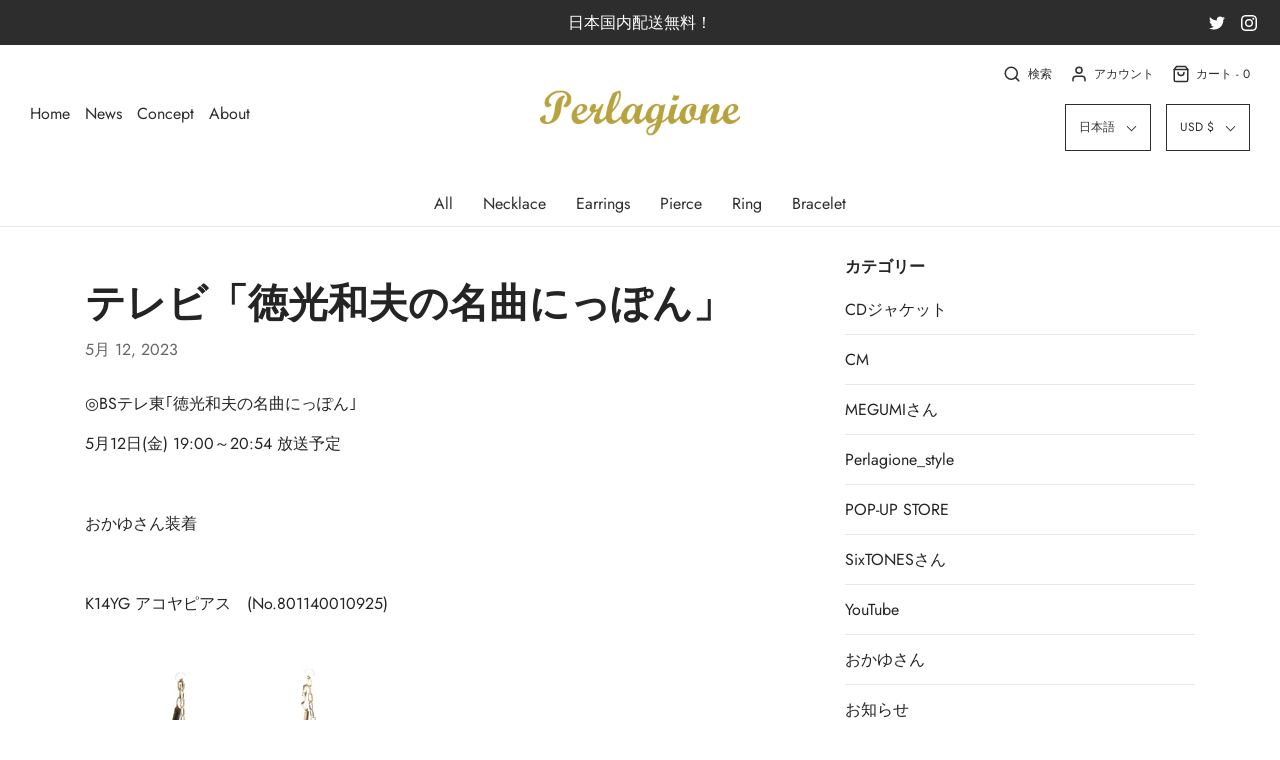

--- FILE ---
content_type: text/html; charset=utf-8
request_url: https://perlagione.com/ja-us/blogs/%E3%83%8B%E3%83%A5%E3%83%BC%E3%82%B9/%E3%83%86%E3%83%AC%E3%83%93-%E5%BE%B3%E5%85%89%E5%92%8C%E5%A4%AB%E3%81%AE%E5%90%8D%E6%9B%B2%E3%81%AB%E3%81%A3%E3%81%BD%E3%82%93-11
body_size: 40063
content:
<!DOCTYPE html>
<!--[if lt IE 7 ]><html class="no-js ie ie6" lang="en"> <![endif]-->
<!--[if IE 7 ]><html class="no-js ie ie7" lang="en"> <![endif]-->
<!--[if IE 8 ]><html class="no-js ie ie8" lang="en"> <![endif]-->
<!--[if (gte IE 9)|!(IE)]><!-->
<html class="no-js" lang="en">
<!--<![endif]-->
<head>

	<meta charset="utf-8">

	<!--[if lt IE 9]>
		<script src="//html5shim.googlecode.com/svn/trunk/html5.js"></script>
	<![endif]-->

	<title>
		テレビ「徳光和夫の名曲にっぽん」 &ndash; Perlagione Eshop
	</title>

	<script type="text/javascript">
		document.documentElement.className = document.documentElement.className.replace('no-js', 'js');
	</script>

	
	<meta name="description" content="◎BSテレ東｢徳光和夫の名曲にっぽん｣ 5月12日(金) 19:00～20:54 放送予定   おかゆさん装着   K14YG アコヤピアス　(No.801140010925)">
	

	
		<meta name="viewport" content="width=device-width, initial-scale=1, shrink-to-fit=no">
	

	<!-- /snippets/social-meta-tags.liquid -->




<meta property="og:site_name" content="Perlagione Eshop">
<meta property="og:url" content="https://perlagione.com/ja-us/blogs/%e3%83%8b%e3%83%a5%e3%83%bc%e3%82%b9/%e3%83%86%e3%83%ac%e3%83%93-%e5%be%b3%e5%85%89%e5%92%8c%e5%a4%ab%e3%81%ae%e5%90%8d%e6%9b%b2%e3%81%ab%e3%81%a3%e3%81%bd%e3%82%93-11">
<meta property="og:title" content="テレビ「徳光和夫の名曲にっぽん」">
<meta property="og:type" content="article">
<meta property="og:description" content="
◎BSテレ東｢徳光和夫の名曲にっぽん｣
5月12日(金) 19:00～20:54 放送予定
 
おかゆさん装着
 
K14YG アコヤピアス　(No.801140010925)
">






  <meta name="twitter:site" content="@">

<meta name="twitter:card" content="summary_large_image">
<meta name="twitter:title" content="テレビ「徳光和夫の名曲にっぽん」">
<meta name="twitter:description" content="
◎BSテレ東｢徳光和夫の名曲にっぽん｣
5月12日(金) 19:00～20:54 放送予定
 
おかゆさん装着
 
K14YG アコヤピアス　(No.801140010925)
">

	<style>
/*============================================================================
  Typography
==============================================================================*/





@font-face {
  font-family: "Bodoni Moda";
  font-weight: 700;
  font-style: normal;
  src: url("//perlagione.com/cdn/fonts/bodoni_moda/bodonimoda_n7.837502b3cbe406d2c6f311e87870fa9980b0b36a.woff2") format("woff2"),
       url("//perlagione.com/cdn/fonts/bodoni_moda/bodonimoda_n7.c198e1cda930f96f6ae1aa8ef8facc95a64cfd1f.woff") format("woff");
}

@font-face {
  font-family: Jost;
  font-weight: 400;
  font-style: normal;
  src: url("//perlagione.com/cdn/fonts/jost/jost_n4.d47a1b6347ce4a4c9f437608011273009d91f2b7.woff2") format("woff2"),
       url("//perlagione.com/cdn/fonts/jost/jost_n4.791c46290e672b3f85c3d1c651ef2efa3819eadd.woff") format("woff");
}

@font-face {
  font-family: Figtree;
  font-weight: 600;
  font-style: normal;
  src: url("//perlagione.com/cdn/fonts/figtree/figtree_n6.9d1ea52bb49a0a86cfd1b0383d00f83d3fcc14de.woff2") format("woff2"),
       url("//perlagione.com/cdn/fonts/figtree/figtree_n6.f0fcdea525a0e47b2ae4ab645832a8e8a96d31d3.woff") format("woff");
}




  @font-face {
  font-family: Jost;
  font-weight: 700;
  font-style: normal;
  src: url("//perlagione.com/cdn/fonts/jost/jost_n7.921dc18c13fa0b0c94c5e2517ffe06139c3615a3.woff2") format("woff2"),
       url("//perlagione.com/cdn/fonts/jost/jost_n7.cbfc16c98c1e195f46c536e775e4e959c5f2f22b.woff") format("woff");
}




  @font-face {
  font-family: Jost;
  font-weight: 400;
  font-style: italic;
  src: url("//perlagione.com/cdn/fonts/jost/jost_i4.b690098389649750ada222b9763d55796c5283a5.woff2") format("woff2"),
       url("//perlagione.com/cdn/fonts/jost/jost_i4.fd766415a47e50b9e391ae7ec04e2ae25e7e28b0.woff") format("woff");
}




  @font-face {
  font-family: Jost;
  font-weight: 700;
  font-style: italic;
  src: url("//perlagione.com/cdn/fonts/jost/jost_i7.d8201b854e41e19d7ed9b1a31fe4fe71deea6d3f.woff2") format("woff2"),
       url("//perlagione.com/cdn/fonts/jost/jost_i7.eae515c34e26b6c853efddc3fc0c552e0de63757.woff") format("woff");
}



/*============================================================================
  #General Variables
==============================================================================*/

:root {
  --page-background: #ffffff;

  --color-primary: #242424;
  --disabled-color-primary: rgba(36, 36, 36, 0.5);
  --link-color: #242424;
  --active-link-color: #242424;

  --button-background-color: #242424;
  --button-background-hover-color: #3a3a3a;
  --button-background-hover-color-lighten: #474747;
  --button-text-color: #ffffff;

  --sale-color: #242424;
  --sale-text-color: #ffffff;
  --sale-color-faint: rgba(36, 36, 36, 0.1);
  --sold-out-color: #242424;
  --sold-out-text-color: #ffffff;

  --header-background: #ffffff;
  --header-text: #2e2e2e;
  --header-border-color: rgba(46, 46, 46, 0.1);
  --header-hover-background-color: rgba(46, 46, 46, 0.1);
  --header-overlay-text: #ffffff;

  --sticky-header-background: #ffffff;
  --sticky-header-text: #2e2e2e;
  --sticky-header-border: rgba(46, 46, 46, 0.1);

  --mobile-menu-text: #ffffff;
  --mobile-menu-background: #222222;
  --mobile-menu-border-color: rgba(255, 255, 255, 0.5);

  --footer-background: #242424;
  --footer-text: #ffffff;
  --footer-hover-background-color: rgba(255, 255, 255, 0.1);


  --pop-up-text: #242424;
  --pop-up-background: #fff;

  --secondary-color: rgba(0, 0, 0, 1) !default;
  --select-padding: 5px;
  --select-radius: 2px !default;

  --border-color: rgba(36, 36, 36, 0.5);
  --border-search: rgba(46, 46, 46, 0.1);
  --border-color-subtle: rgba(36, 36, 36, 0.1);
  --border-color-subtle-darken: #171717;

  --color-scheme-light-background: #F3F3F3;
  --color-scheme-light-text: #414141;
  --color-scheme-light-text-lighten: #4e4e4e;
  --color-scheme-light-input-hover: rgba(65, 65, 65, 0.1);

  --color-scheme-accent-background: #464646;
  --color-scheme-accent-text: #ffffff;
  --color-scheme-accent-text-lighten: #ffffff;
  --color-scheme-accent-input-hover: rgba(255, 255, 255, 0.1);

  --color-scheme-dark-background: #3C3C3C;
  --color-scheme-dark-text: #ffffff;
  --color-scheme-dark-text-darken: #f2f2f2;
  --color-scheme-dark-input-hover: rgba(255, 255, 255, 0.1);

  --header-font-stack: "Bodoni Moda", serif;
  --header-font-weight: 700;
  --header-font-style: normal;
  --header-font-transform: none;

  
  --header-letter-spacing: normal;
  

  --body-font-stack: Jost, sans-serif;
  --body-font-weight: 400;
  --body-font-style: normal;
  --body-font-size-int: 16;
  --body-font-size: 16px;

  --subheading-font-stack: Figtree, sans-serif;
  --subheading-font-weight: 600;
  --subheading-font-style: normal;
  --subheading-font-transform: none;
  --subheading-case: none;

  
  --heading-base: 40;
  --subheading-base: 14;
  --subheading-2-font-size: 16px;
  --subheading-2-line-height: 20px;
  --product-titles: 28;
  --subpage-header: 28;
  --subpage-header-px: 28px;
  --subpage-header-line-height: 40px;
  --heading-font-size: 40px;
  --heading-line-height: 52px;
  --subheading-font-size: 14px;
  --subheading-line-height: 18px;
  

  --color-image-overlay: #242424;
  --color-image-overlay-text: #fff;
  --image-overlay-opacity: calc(50 / 100);

  --flexslider-icon-eot: //perlagione.com/cdn/shop/t/9/assets/flexslider-icon.eot?v=70838442330258149421707184735;
  --flexslider-icon-eot-ie: //perlagione.com/cdn/shop/t/9/assets/flexslider-icon.eot%23iefix?2074;
  --flexslider-icon-woff: //perlagione.com/cdn/shop/t/9/assets/flexslider-icon.eot?v=70838442330258149421707184735;
  --flexslider-icon-ttf: //perlagione.com/cdn/shop/t/9/assets/flexslider-icon.eot?v=70838442330258149421707184735;
  --flexslider-icon-svg: //perlagione.com/cdn/shop/t/9/assets/flexslider-icon.eot?v=70838442330258149421707184735;

  --delete-button-png: //perlagione.com/cdn/shop/t/9/assets/delete.png?2074;
  --loader-svg: //perlagione.com/cdn/shop/t/9/assets/loader.svg?v=119822953187440061741707184735;

  
  --mobile-menu-link-transform: none;
  --mobile-menu-link-letter-spacing: 0;
  

  
  --buttons-transform: uppercase;
  --buttons-letter-spacing: 2px;
  

  
    --button-font-family: var(--body-font-stack);
    --button-font-weight: var(--body-font-weight);
    --button-font-style: var(--body-font-style);
    --button-font-size: var(--body-font-size);
  

  
    --button-font-size-int: calc(var(--body-font-size-int) - 2);
  

  
    --subheading-letter-spacing: normal;
  

  
    --nav-font-family: var(--body-font-stack);
    --nav-font-weight: var(--body-font-weight);
    --nav-font-style: var(--body-font-style);
  

  
    --nav-text-transform: none;
    --nav-letter-spacing: 0;
  

  
    --nav-font-size-int: var(--body-font-size-int);
  

  --password-text-color: #000000;
  --password-error-background: #feebeb;
  --password-error-text: #7e1412;
  --password-login-background: #111111;
  --password-login-text: #b8b8b8;
  --password-btn-text: #ffffff;
  --password-btn-background: #000000;
  --password-btn-background-success: #4caf50;
}
</style>


	<link rel="canonical" href="https://perlagione.com/ja-us/blogs/%e3%83%8b%e3%83%a5%e3%83%bc%e3%82%b9/%e3%83%86%e3%83%ac%e3%83%93-%e5%be%b3%e5%85%89%e5%92%8c%e5%a4%ab%e3%81%ae%e5%90%8d%e6%9b%b2%e3%81%ab%e3%81%a3%e3%81%bd%e3%82%93-11" />

	<!-- CSS -->
	<link href="//perlagione.com/cdn/shop/t/9/assets/theme.min.css?v=175068346460861610651707184735" rel="stylesheet" type="text/css" media="all" />
	<link href="//perlagione.com/cdn/shop/t/9/assets/custom.css?v=60929843993882887651707184735" rel="stylesheet" type="text/css" media="all" />

	



	

	<link rel="sitemap" type="application/xml" title="Sitemap" href="/sitemap.xml" />

	<script>window.performance && window.performance.mark && window.performance.mark('shopify.content_for_header.start');</script><meta id="shopify-digital-wallet" name="shopify-digital-wallet" content="/25930432574/digital_wallets/dialog">
<meta name="shopify-checkout-api-token" content="4324a61d0f64b940668018b8cc810528">
<meta id="in-context-paypal-metadata" data-shop-id="25930432574" data-venmo-supported="false" data-environment="production" data-locale="ja_JP" data-paypal-v4="true" data-currency="USD">
<link rel="alternate" type="application/atom+xml" title="Feed" href="/ja-us/blogs/%E3%83%8B%E3%83%A5%E3%83%BC%E3%82%B9.atom" />
<link rel="alternate" hreflang="x-default" href="https://perlagione.com/blogs/%E3%83%8B%E3%83%A5%E3%83%BC%E3%82%B9/%E3%83%86%E3%83%AC%E3%83%93-%E5%BE%B3%E5%85%89%E5%92%8C%E5%A4%AB%E3%81%AE%E5%90%8D%E6%9B%B2%E3%81%AB%E3%81%A3%E3%81%BD%E3%82%93-11">
<link rel="alternate" hreflang="ja" href="https://perlagione.com/blogs/%E3%83%8B%E3%83%A5%E3%83%BC%E3%82%B9/%E3%83%86%E3%83%AC%E3%83%93-%E5%BE%B3%E5%85%89%E5%92%8C%E5%A4%AB%E3%81%AE%E5%90%8D%E6%9B%B2%E3%81%AB%E3%81%A3%E3%81%BD%E3%82%93-11">
<link rel="alternate" hreflang="zh-Hans" href="https://perlagione.com/zh/blogs/%E3%83%8B%E3%83%A5%E3%83%BC%E3%82%B9/%E3%83%86%E3%83%AC%E3%83%93-%E5%BE%B3%E5%85%89%E5%92%8C%E5%A4%AB%E3%81%AE%E5%90%8D%E6%9B%B2%E3%81%AB%E3%81%A3%E3%81%BD%E3%82%93-11">
<link rel="alternate" hreflang="en" href="https://perlagione.com/en/blogs/%E3%83%8B%E3%83%A5%E3%83%BC%E3%82%B9/%E3%83%86%E3%83%AC%E3%83%93-%E5%BE%B3%E5%85%89%E5%92%8C%E5%A4%AB%E3%81%AE%E5%90%8D%E6%9B%B2%E3%81%AB%E3%81%A3%E3%81%BD%E3%82%93-11">
<link rel="alternate" hreflang="ja-US" href="https://perlagione.com/ja-us/blogs/%E3%83%8B%E3%83%A5%E3%83%BC%E3%82%B9/%E3%83%86%E3%83%AC%E3%83%93-%E5%BE%B3%E5%85%89%E5%92%8C%E5%A4%AB%E3%81%AE%E5%90%8D%E6%9B%B2%E3%81%AB%E3%81%A3%E3%81%BD%E3%82%93-11">
<link rel="alternate" hreflang="zh-Hans-US" href="https://perlagione.com/zh-us/blogs/%E3%83%8B%E3%83%A5%E3%83%BC%E3%82%B9/%E3%83%86%E3%83%AC%E3%83%93-%E5%BE%B3%E5%85%89%E5%92%8C%E5%A4%AB%E3%81%AE%E5%90%8D%E6%9B%B2%E3%81%AB%E3%81%A3%E3%81%BD%E3%82%93-11">
<link rel="alternate" hreflang="en-US" href="https://perlagione.com/en-us/blogs/%E3%83%8B%E3%83%A5%E3%83%BC%E3%82%B9/%E3%83%86%E3%83%AC%E3%83%93-%E5%BE%B3%E5%85%89%E5%92%8C%E5%A4%AB%E3%81%AE%E5%90%8D%E6%9B%B2%E3%81%AB%E3%81%A3%E3%81%BD%E3%82%93-11">
<link rel="alternate" hreflang="zh-Hans-CN" href="https://perlagione.com/zh-cn/blogs/%E3%83%8B%E3%83%A5%E3%83%BC%E3%82%B9/%E3%83%86%E3%83%AC%E3%83%93-%E5%BE%B3%E5%85%89%E5%92%8C%E5%A4%AB%E3%81%AE%E5%90%8D%E6%9B%B2%E3%81%AB%E3%81%A3%E3%81%BD%E3%82%93-11">
<link rel="alternate" hreflang="ja-CN" href="https://perlagione.com/ja-cn/blogs/%E3%83%8B%E3%83%A5%E3%83%BC%E3%82%B9/%E3%83%86%E3%83%AC%E3%83%93-%E5%BE%B3%E5%85%89%E5%92%8C%E5%A4%AB%E3%81%AE%E5%90%8D%E6%9B%B2%E3%81%AB%E3%81%A3%E3%81%BD%E3%82%93-11">
<link rel="alternate" hreflang="en-CN" href="https://perlagione.com/en-cn/blogs/%E3%83%8B%E3%83%A5%E3%83%BC%E3%82%B9/%E3%83%86%E3%83%AC%E3%83%93-%E5%BE%B3%E5%85%89%E5%92%8C%E5%A4%AB%E3%81%AE%E5%90%8D%E6%9B%B2%E3%81%AB%E3%81%A3%E3%81%BD%E3%82%93-11">
<link rel="alternate" hreflang="ja-TW" href="https://perlagione.com/ja-tw/blogs/%E3%83%8B%E3%83%A5%E3%83%BC%E3%82%B9/%E3%83%86%E3%83%AC%E3%83%93-%E5%BE%B3%E5%85%89%E5%92%8C%E5%A4%AB%E3%81%AE%E5%90%8D%E6%9B%B2%E3%81%AB%E3%81%A3%E3%81%BD%E3%82%93-11">
<link rel="alternate" hreflang="en-TW" href="https://perlagione.com/en-tw/blogs/%E3%83%8B%E3%83%A5%E3%83%BC%E3%82%B9/%E3%83%86%E3%83%AC%E3%83%93-%E5%BE%B3%E5%85%89%E5%92%8C%E5%A4%AB%E3%81%AE%E5%90%8D%E6%9B%B2%E3%81%AB%E3%81%A3%E3%81%BD%E3%82%93-11">
<link rel="alternate" hreflang="zh-Hant-TW" href="https://perlagione.com/zh-tw/blogs/%E3%83%8B%E3%83%A5%E3%83%BC%E3%82%B9/%E3%83%86%E3%83%AC%E3%83%93-%E5%BE%B3%E5%85%89%E5%92%8C%E5%A4%AB%E3%81%AE%E5%90%8D%E6%9B%B2%E3%81%AB%E3%81%A3%E3%81%BD%E3%82%93-11">
<link rel="alternate" hreflang="en-KR" href="https://perlagione.com/en-kr/blogs/%E3%83%8B%E3%83%A5%E3%83%BC%E3%82%B9/%E3%83%86%E3%83%AC%E3%83%93-%E5%BE%B3%E5%85%89%E5%92%8C%E5%A4%AB%E3%81%AE%E5%90%8D%E6%9B%B2%E3%81%AB%E3%81%A3%E3%81%BD%E3%82%93-11">
<link rel="alternate" hreflang="ja-KR" href="https://perlagione.com/ja-kr/blogs/%E3%83%8B%E3%83%A5%E3%83%BC%E3%82%B9/%E3%83%86%E3%83%AC%E3%83%93-%E5%BE%B3%E5%85%89%E5%92%8C%E5%A4%AB%E3%81%AE%E5%90%8D%E6%9B%B2%E3%81%AB%E3%81%A3%E3%81%BD%E3%82%93-11">
<link rel="alternate" hreflang="zh-Hans-KR" href="https://perlagione.com/zh-kr/blogs/%E3%83%8B%E3%83%A5%E3%83%BC%E3%82%B9/%E3%83%86%E3%83%AC%E3%83%93-%E5%BE%B3%E5%85%89%E5%92%8C%E5%A4%AB%E3%81%AE%E5%90%8D%E6%9B%B2%E3%81%AB%E3%81%A3%E3%81%BD%E3%82%93-11">
<link rel="alternate" hreflang="zh-Hans-JP" href="https://perlagione.com/zh/blogs/%E3%83%8B%E3%83%A5%E3%83%BC%E3%82%B9/%E3%83%86%E3%83%AC%E3%83%93-%E5%BE%B3%E5%85%89%E5%92%8C%E5%A4%AB%E3%81%AE%E5%90%8D%E6%9B%B2%E3%81%AB%E3%81%A3%E3%81%BD%E3%82%93-11">
<script async="async" src="/checkouts/internal/preloads.js?locale=ja-US"></script>
<link rel="preconnect" href="https://shop.app" crossorigin="anonymous">
<script async="async" src="https://shop.app/checkouts/internal/preloads.js?locale=ja-US&shop_id=25930432574" crossorigin="anonymous"></script>
<script id="apple-pay-shop-capabilities" type="application/json">{"shopId":25930432574,"countryCode":"JP","currencyCode":"USD","merchantCapabilities":["supports3DS"],"merchantId":"gid:\/\/shopify\/Shop\/25930432574","merchantName":"Perlagione Eshop","requiredBillingContactFields":["postalAddress","email","phone"],"requiredShippingContactFields":["postalAddress","email","phone"],"shippingType":"shipping","supportedNetworks":["visa","masterCard","amex","jcb","discover"],"total":{"type":"pending","label":"Perlagione Eshop","amount":"1.00"},"shopifyPaymentsEnabled":true,"supportsSubscriptions":true}</script>
<script id="shopify-features" type="application/json">{"accessToken":"4324a61d0f64b940668018b8cc810528","betas":["rich-media-storefront-analytics"],"domain":"perlagione.com","predictiveSearch":false,"shopId":25930432574,"locale":"ja"}</script>
<script>var Shopify = Shopify || {};
Shopify.shop = "perlagione-eshop.myshopify.com";
Shopify.locale = "ja";
Shopify.currency = {"active":"USD","rate":"0.0064533666"};
Shopify.country = "US";
Shopify.theme = {"name":"AW2020のコピー20240206","id":165560877359,"schema_name":"Envy","schema_version":"26.4.0","theme_store_id":411,"role":"main"};
Shopify.theme.handle = "null";
Shopify.theme.style = {"id":null,"handle":null};
Shopify.cdnHost = "perlagione.com/cdn";
Shopify.routes = Shopify.routes || {};
Shopify.routes.root = "/ja-us/";</script>
<script type="module">!function(o){(o.Shopify=o.Shopify||{}).modules=!0}(window);</script>
<script>!function(o){function n(){var o=[];function n(){o.push(Array.prototype.slice.apply(arguments))}return n.q=o,n}var t=o.Shopify=o.Shopify||{};t.loadFeatures=n(),t.autoloadFeatures=n()}(window);</script>
<script>
  window.ShopifyPay = window.ShopifyPay || {};
  window.ShopifyPay.apiHost = "shop.app\/pay";
  window.ShopifyPay.redirectState = null;
</script>
<script id="shop-js-analytics" type="application/json">{"pageType":"article"}</script>
<script defer="defer" async type="module" src="//perlagione.com/cdn/shopifycloud/shop-js/modules/v2/client.init-shop-cart-sync_Cun6Ba8E.ja.esm.js"></script>
<script defer="defer" async type="module" src="//perlagione.com/cdn/shopifycloud/shop-js/modules/v2/chunk.common_DGWubyOB.esm.js"></script>
<script type="module">
  await import("//perlagione.com/cdn/shopifycloud/shop-js/modules/v2/client.init-shop-cart-sync_Cun6Ba8E.ja.esm.js");
await import("//perlagione.com/cdn/shopifycloud/shop-js/modules/v2/chunk.common_DGWubyOB.esm.js");

  window.Shopify.SignInWithShop?.initShopCartSync?.({"fedCMEnabled":true,"windoidEnabled":true});

</script>
<script>
  window.Shopify = window.Shopify || {};
  if (!window.Shopify.featureAssets) window.Shopify.featureAssets = {};
  window.Shopify.featureAssets['shop-js'] = {"shop-cart-sync":["modules/v2/client.shop-cart-sync_kpadWrR6.ja.esm.js","modules/v2/chunk.common_DGWubyOB.esm.js"],"init-fed-cm":["modules/v2/client.init-fed-cm_deEwcgdG.ja.esm.js","modules/v2/chunk.common_DGWubyOB.esm.js"],"shop-button":["modules/v2/client.shop-button_Bgl7Akkx.ja.esm.js","modules/v2/chunk.common_DGWubyOB.esm.js"],"shop-cash-offers":["modules/v2/client.shop-cash-offers_CGfJizyJ.ja.esm.js","modules/v2/chunk.common_DGWubyOB.esm.js","modules/v2/chunk.modal_Ba7vk6QP.esm.js"],"init-windoid":["modules/v2/client.init-windoid_DLaIoEuB.ja.esm.js","modules/v2/chunk.common_DGWubyOB.esm.js"],"shop-toast-manager":["modules/v2/client.shop-toast-manager_BZdAlEPY.ja.esm.js","modules/v2/chunk.common_DGWubyOB.esm.js"],"init-shop-email-lookup-coordinator":["modules/v2/client.init-shop-email-lookup-coordinator_BxGPdBrh.ja.esm.js","modules/v2/chunk.common_DGWubyOB.esm.js"],"init-shop-cart-sync":["modules/v2/client.init-shop-cart-sync_Cun6Ba8E.ja.esm.js","modules/v2/chunk.common_DGWubyOB.esm.js"],"avatar":["modules/v2/client.avatar_BTnouDA3.ja.esm.js"],"pay-button":["modules/v2/client.pay-button_iRJggQYg.ja.esm.js","modules/v2/chunk.common_DGWubyOB.esm.js"],"init-customer-accounts":["modules/v2/client.init-customer-accounts_BbQrQ-BF.ja.esm.js","modules/v2/client.shop-login-button_CXxZBmJa.ja.esm.js","modules/v2/chunk.common_DGWubyOB.esm.js","modules/v2/chunk.modal_Ba7vk6QP.esm.js"],"init-shop-for-new-customer-accounts":["modules/v2/client.init-shop-for-new-customer-accounts_48e-446J.ja.esm.js","modules/v2/client.shop-login-button_CXxZBmJa.ja.esm.js","modules/v2/chunk.common_DGWubyOB.esm.js","modules/v2/chunk.modal_Ba7vk6QP.esm.js"],"shop-login-button":["modules/v2/client.shop-login-button_CXxZBmJa.ja.esm.js","modules/v2/chunk.common_DGWubyOB.esm.js","modules/v2/chunk.modal_Ba7vk6QP.esm.js"],"init-customer-accounts-sign-up":["modules/v2/client.init-customer-accounts-sign-up_Bb65hYMR.ja.esm.js","modules/v2/client.shop-login-button_CXxZBmJa.ja.esm.js","modules/v2/chunk.common_DGWubyOB.esm.js","modules/v2/chunk.modal_Ba7vk6QP.esm.js"],"shop-follow-button":["modules/v2/client.shop-follow-button_BO2OQvUT.ja.esm.js","modules/v2/chunk.common_DGWubyOB.esm.js","modules/v2/chunk.modal_Ba7vk6QP.esm.js"],"checkout-modal":["modules/v2/client.checkout-modal__QRFVvMA.ja.esm.js","modules/v2/chunk.common_DGWubyOB.esm.js","modules/v2/chunk.modal_Ba7vk6QP.esm.js"],"lead-capture":["modules/v2/client.lead-capture_Be4qr8sG.ja.esm.js","modules/v2/chunk.common_DGWubyOB.esm.js","modules/v2/chunk.modal_Ba7vk6QP.esm.js"],"shop-login":["modules/v2/client.shop-login_BCaq99Td.ja.esm.js","modules/v2/chunk.common_DGWubyOB.esm.js","modules/v2/chunk.modal_Ba7vk6QP.esm.js"],"payment-terms":["modules/v2/client.payment-terms_C-1Cu6jg.ja.esm.js","modules/v2/chunk.common_DGWubyOB.esm.js","modules/v2/chunk.modal_Ba7vk6QP.esm.js"]};
</script>
<script>(function() {
  var isLoaded = false;
  function asyncLoad() {
    if (isLoaded) return;
    isLoaded = true;
    var urls = ["https:\/\/nulls.solutions\/shopify\/gift-wrap\/app\/js\/nulls-gift-wrap.js?shop=perlagione-eshop.myshopify.com","https:\/\/sliderapp.hulkapps.com\/assets\/js\/slider.js?shop=perlagione-eshop.myshopify.com","https:\/\/d1qnl12h46g6qu.cloudfront.net\/perlagione-eshop.myshopify.com.js?shop=perlagione-eshop.myshopify.com","https:\/\/cdn.hextom.com\/js\/quickannouncementbar.js?shop=perlagione-eshop.myshopify.com","https:\/\/cdn.hextom.com\/js\/freeshippingbar.js?shop=perlagione-eshop.myshopify.com"];
    for (var i = 0; i < urls.length; i++) {
      var s = document.createElement('script');
      s.type = 'text/javascript';
      s.async = true;
      s.src = urls[i];
      var x = document.getElementsByTagName('script')[0];
      x.parentNode.insertBefore(s, x);
    }
  };
  if(window.attachEvent) {
    window.attachEvent('onload', asyncLoad);
  } else {
    window.addEventListener('load', asyncLoad, false);
  }
})();</script>
<script id="__st">var __st={"a":25930432574,"offset":32400,"reqid":"257742ac-1223-4bbc-90d9-4545d59da0e1-1768825027","pageurl":"perlagione.com\/ja-us\/blogs\/%E3%83%8B%E3%83%A5%E3%83%BC%E3%82%B9\/%E3%83%86%E3%83%AC%E3%83%93-%E5%BE%B3%E5%85%89%E5%92%8C%E5%A4%AB%E3%81%AE%E5%90%8D%E6%9B%B2%E3%81%AB%E3%81%A3%E3%81%BD%E3%82%93-11","s":"articles-605453680943","u":"c10be9838b0f","p":"article","rtyp":"article","rid":605453680943};</script>
<script>window.ShopifyPaypalV4VisibilityTracking = true;</script>
<script id="captcha-bootstrap">!function(){'use strict';const t='contact',e='account',n='new_comment',o=[[t,t],['blogs',n],['comments',n],[t,'customer']],c=[[e,'customer_login'],[e,'guest_login'],[e,'recover_customer_password'],[e,'create_customer']],r=t=>t.map((([t,e])=>`form[action*='/${t}']:not([data-nocaptcha='true']) input[name='form_type'][value='${e}']`)).join(','),a=t=>()=>t?[...document.querySelectorAll(t)].map((t=>t.form)):[];function s(){const t=[...o],e=r(t);return a(e)}const i='password',u='form_key',d=['recaptcha-v3-token','g-recaptcha-response','h-captcha-response',i],f=()=>{try{return window.sessionStorage}catch{return}},m='__shopify_v',_=t=>t.elements[u];function p(t,e,n=!1){try{const o=window.sessionStorage,c=JSON.parse(o.getItem(e)),{data:r}=function(t){const{data:e,action:n}=t;return t[m]||n?{data:e,action:n}:{data:t,action:n}}(c);for(const[e,n]of Object.entries(r))t.elements[e]&&(t.elements[e].value=n);n&&o.removeItem(e)}catch(o){console.error('form repopulation failed',{error:o})}}const l='form_type',E='cptcha';function T(t){t.dataset[E]=!0}const w=window,h=w.document,L='Shopify',v='ce_forms',y='captcha';let A=!1;((t,e)=>{const n=(g='f06e6c50-85a8-45c8-87d0-21a2b65856fe',I='https://cdn.shopify.com/shopifycloud/storefront-forms-hcaptcha/ce_storefront_forms_captcha_hcaptcha.v1.5.2.iife.js',D={infoText:'hCaptchaによる保護',privacyText:'プライバシー',termsText:'利用規約'},(t,e,n)=>{const o=w[L][v],c=o.bindForm;if(c)return c(t,g,e,D).then(n);var r;o.q.push([[t,g,e,D],n]),r=I,A||(h.body.append(Object.assign(h.createElement('script'),{id:'captcha-provider',async:!0,src:r})),A=!0)});var g,I,D;w[L]=w[L]||{},w[L][v]=w[L][v]||{},w[L][v].q=[],w[L][y]=w[L][y]||{},w[L][y].protect=function(t,e){n(t,void 0,e),T(t)},Object.freeze(w[L][y]),function(t,e,n,w,h,L){const[v,y,A,g]=function(t,e,n){const i=e?o:[],u=t?c:[],d=[...i,...u],f=r(d),m=r(i),_=r(d.filter((([t,e])=>n.includes(e))));return[a(f),a(m),a(_),s()]}(w,h,L),I=t=>{const e=t.target;return e instanceof HTMLFormElement?e:e&&e.form},D=t=>v().includes(t);t.addEventListener('submit',(t=>{const e=I(t);if(!e)return;const n=D(e)&&!e.dataset.hcaptchaBound&&!e.dataset.recaptchaBound,o=_(e),c=g().includes(e)&&(!o||!o.value);(n||c)&&t.preventDefault(),c&&!n&&(function(t){try{if(!f())return;!function(t){const e=f();if(!e)return;const n=_(t);if(!n)return;const o=n.value;o&&e.removeItem(o)}(t);const e=Array.from(Array(32),(()=>Math.random().toString(36)[2])).join('');!function(t,e){_(t)||t.append(Object.assign(document.createElement('input'),{type:'hidden',name:u})),t.elements[u].value=e}(t,e),function(t,e){const n=f();if(!n)return;const o=[...t.querySelectorAll(`input[type='${i}']`)].map((({name:t})=>t)),c=[...d,...o],r={};for(const[a,s]of new FormData(t).entries())c.includes(a)||(r[a]=s);n.setItem(e,JSON.stringify({[m]:1,action:t.action,data:r}))}(t,e)}catch(e){console.error('failed to persist form',e)}}(e),e.submit())}));const S=(t,e)=>{t&&!t.dataset[E]&&(n(t,e.some((e=>e===t))),T(t))};for(const o of['focusin','change'])t.addEventListener(o,(t=>{const e=I(t);D(e)&&S(e,y())}));const B=e.get('form_key'),M=e.get(l),P=B&&M;t.addEventListener('DOMContentLoaded',(()=>{const t=y();if(P)for(const e of t)e.elements[l].value===M&&p(e,B);[...new Set([...A(),...v().filter((t=>'true'===t.dataset.shopifyCaptcha))])].forEach((e=>S(e,t)))}))}(h,new URLSearchParams(w.location.search),n,t,e,['guest_login'])})(!0,!0)}();</script>
<script integrity="sha256-4kQ18oKyAcykRKYeNunJcIwy7WH5gtpwJnB7kiuLZ1E=" data-source-attribution="shopify.loadfeatures" defer="defer" src="//perlagione.com/cdn/shopifycloud/storefront/assets/storefront/load_feature-a0a9edcb.js" crossorigin="anonymous"></script>
<script crossorigin="anonymous" defer="defer" src="//perlagione.com/cdn/shopifycloud/storefront/assets/shopify_pay/storefront-65b4c6d7.js?v=20250812"></script>
<script data-source-attribution="shopify.dynamic_checkout.dynamic.init">var Shopify=Shopify||{};Shopify.PaymentButton=Shopify.PaymentButton||{isStorefrontPortableWallets:!0,init:function(){window.Shopify.PaymentButton.init=function(){};var t=document.createElement("script");t.src="https://perlagione.com/cdn/shopifycloud/portable-wallets/latest/portable-wallets.ja.js",t.type="module",document.head.appendChild(t)}};
</script>
<script data-source-attribution="shopify.dynamic_checkout.buyer_consent">
  function portableWalletsHideBuyerConsent(e){var t=document.getElementById("shopify-buyer-consent"),n=document.getElementById("shopify-subscription-policy-button");t&&n&&(t.classList.add("hidden"),t.setAttribute("aria-hidden","true"),n.removeEventListener("click",e))}function portableWalletsShowBuyerConsent(e){var t=document.getElementById("shopify-buyer-consent"),n=document.getElementById("shopify-subscription-policy-button");t&&n&&(t.classList.remove("hidden"),t.removeAttribute("aria-hidden"),n.addEventListener("click",e))}window.Shopify?.PaymentButton&&(window.Shopify.PaymentButton.hideBuyerConsent=portableWalletsHideBuyerConsent,window.Shopify.PaymentButton.showBuyerConsent=portableWalletsShowBuyerConsent);
</script>
<script data-source-attribution="shopify.dynamic_checkout.cart.bootstrap">document.addEventListener("DOMContentLoaded",(function(){function t(){return document.querySelector("shopify-accelerated-checkout-cart, shopify-accelerated-checkout")}if(t())Shopify.PaymentButton.init();else{new MutationObserver((function(e,n){t()&&(Shopify.PaymentButton.init(),n.disconnect())})).observe(document.body,{childList:!0,subtree:!0})}}));
</script>
<link id="shopify-accelerated-checkout-styles" rel="stylesheet" media="screen" href="https://perlagione.com/cdn/shopifycloud/portable-wallets/latest/accelerated-checkout-backwards-compat.css" crossorigin="anonymous">
<style id="shopify-accelerated-checkout-cart">
        #shopify-buyer-consent {
  margin-top: 1em;
  display: inline-block;
  width: 100%;
}

#shopify-buyer-consent.hidden {
  display: none;
}

#shopify-subscription-policy-button {
  background: none;
  border: none;
  padding: 0;
  text-decoration: underline;
  font-size: inherit;
  cursor: pointer;
}

#shopify-subscription-policy-button::before {
  box-shadow: none;
}

      </style>

<script>window.performance && window.performance.mark && window.performance.mark('shopify.content_for_header.end');</script>

	<script type="text/javascript">
	window.lazySizesConfig = window.lazySizesConfig || {};
	window.lazySizesConfig.rias = window.lazySizesConfig.rias || {};

	// configure available widths to replace with the {width} placeholder
	window.lazySizesConfig.rias.widths = [150, 300, 600, 900, 1200, 1500, 1800, 2100];

	window.wetheme = {
		name: 'Envy',
	};
	</script>

	

	<script type="module" src="//perlagione.com/cdn/shop/t/9/assets/theme.min.js?v=8599793025724479281707184735"></script>
	<script nomodule src="//perlagione.com/cdn/shop/t/9/assets/theme.legacy.min.js?v=111488589854031950461707184735"></script>
<!-- BEGIN app block: shopify://apps/langshop/blocks/sdk/84899e01-2b29-42af-99d6-46d16daa2111 --><!-- BEGIN app snippet: config --><script type="text/javascript">
    /** Workaround for backward compatibility with old versions of localized themes */
    if (window.LangShopConfig && window.LangShopConfig.themeDynamics && window.LangShopConfig.themeDynamics.length) {
        themeDynamics = window.LangShopConfig.themeDynamics;
    } else {
        themeDynamics = [];
    }

    window.LangShopConfig = {
    "currentLanguage": "ja",
    "currentCurrency": "usd",
    "currentCountry": "US",
    "shopifyLocales": [{"code":"ja","name":"日本語","endonym_name":"日本語","rootUrl":"\/ja-us"},{"code":"zh-CN","name":"中国語 (簡体字)","endonym_name":"简体中文","rootUrl":"\/zh-us"},{"code":"en","name":"英語","endonym_name":"English","rootUrl":"\/en-us"}    ],
    "shopifyCountries": [{"code":"US","name":"アメリカ合衆国", "currency":"USD"},{"code":"CN","name":"中国", "currency":"CNY"},{"code":"TW","name":"台湾", "currency":"TWD"},{"code":"JP","name":"日本", "currency":"JPY"},{"code":"KR","name":"韓国", "currency":"KRW"}    ],
    "shopifyCurrencies": ["CNY","JPY","KRW","TWD","USD"],
    "originalLanguage": {"code":"ja","alias":null,"title":"Japanese","icon":null,"published":true,"active":false},
    "targetLanguages": [{"code":"en","alias":null,"title":"English","icon":null,"published":true,"active":true},{"code":"zh-CN","alias":null,"title":"Chinese (China)","icon":null,"published":true,"active":true},{"code":"zh-TW","alias":null,"title":"Chinese (Taiwan)","icon":null,"published":true,"active":true}],
    "languagesSwitchers": {"languageCurrency":{"status":"disabled","desktop":{"isActive":true,"generalCustomize":{"template":3,"displayed":"language","language":"name","languageFlag":true,"currency":"code","currencyFlag":false,"switcher":"floating","position":"bottom-right","verticalSliderValue":15,"verticalSliderDimension":"px","horizontalSliderValue":15,"horizontalSliderDimension":"px"},"advancedCustomize":{"switcherStyle":{"flagRounding":0,"flagRoundingDimension":"px","flagPosition":"left","backgroundColor":"#202223","padding":{"left":16,"top":14,"right":16,"bottom":14},"paddingDimension":"px","fontSize":18,"fontSizeDimension":"px","fontFamily":"inherit","fontColor":"#FFFFFF","borderWidth":0,"borderWidthDimension":"px","borderRadius":0,"borderRadiusDimension":"px","borderColor":"#FFFFFF"},"dropDownStyle":{"backgroundColor":"#202223","padding":{"left":16,"top":14,"right":16,"bottom":14},"paddingDimension":"px","fontSize":18,"fontSizeDimension":"px","fontFamily":"inherit","fontColor":"#FFFFFF","borderWidth":0,"borderWidthDimension":"px","borderRadius":0,"borderRadiusDimension":"px","borderColor":"#FFFFFF"},"arrow":{"size":6,"sizeDimension":"px","color":"#FFFFFF"}}},"mobile":{"isActive":true,"sameAsDesktop":false,"generalCustomize":{"template":0,"displayed":"language-currency","language":"name","languageFlag":true,"currency":"code","currencyFlag":true,"switcher":"floating","position":"bottom-left","verticalSliderValue":15,"verticalSliderDimension":"px","horizontalSliderValue":15,"horizontalSliderDimension":"px"},"advancedCustomize":{"switcherStyle":{"flagRounding":0,"flagRoundingDimension":"px","flagPosition":"left","backgroundColor":"#FFFFFF","padding":{"left":16,"top":14,"right":16,"bottom":14},"paddingDimension":"px","fontSize":18,"fontSizeDimension":"px","fontFamily":"inherit","fontColor":"#202223","borderWidth":0,"borderWidthDimension":"px","borderRadius":0,"borderRadiusDimension":"px","borderColor":"#FFFFFF"},"dropDownStyle":{"backgroundColor":"#FFFFFF","padding":{"left":16,"top":12,"right":16,"bottom":12},"paddingDimension":"px","fontSize":18,"fontSizeDimension":"px","fontFamily":"inherit","fontColor":"#202223","borderWidth":0,"borderWidthDimension":"px","borderRadius":0,"borderRadiusDimension":"px","borderColor":"#FFFFFF"},"arrow":{"size":6,"sizeDimension":"px","color":"#1D1D1D"}}}},"autoDetection":{"status":"admin-only","alertType":"popup","popupContainer":{"position":"center","backgroundColor":"#f9ffd8","width":700,"widthDimension":"px","padding":{"left":20,"top":20,"right":20,"bottom":20},"paddingDimension":"px","borderWidth":0,"borderWidthDimension":"px","borderRadius":8,"borderRadiusDimension":"px","borderColor":"#FFFFFF","fontSize":18,"fontSizeDimension":"px","fontFamily":"inherit","fontColor":"#202223"},"bannerContainer":{"position":"top","backgroundColor":"#FFFFFF","width":8,"widthDimension":"px","padding":{"left":20,"top":20,"right":20,"bottom":20},"paddingDimension":"px","borderWidth":0,"borderWidthDimension":"px","borderRadius":8,"borderRadiusDimension":"px","borderColor":"#FFFFFF","fontSize":18,"fontSizeDimension":"px","fontFamily":"inherit","fontColor":"#202223"},"selectorContainer":{"backgroundColor":"#FFFFFF","padding":{"left":8,"top":8,"right":8,"bottom":8},"paddingDimension":"px","borderWidth":0,"borderWidthDimension":"px","borderRadius":8,"borderRadiusDimension":"px","borderColor":"#FFFFFF","fontSize":18,"fontSizeDimension":"px","fontFamily":"inherit","fontColor":"#202223"},"button":{"backgroundColor":"#FFFFFF","padding":{"left":8,"top":8,"right":8,"bottom":8},"paddingDimension":"px","borderWidth":0,"borderWidthDimension":"px","borderRadius":8,"borderRadiusDimension":"px","borderColor":"#FFFFFF","fontSize":18,"fontSizeDimension":"px","fontFamily":"inherit","fontColor":"#202223"},"closeIcon":{"size":16,"sizeDimension":"px","color":"#1D1D1D"}}},
    "defaultCurrency": {"code":"jpy","title":"Yen","icon":null,"rate":104.009,"formatWithCurrency":"¥{{amount}} JPY","formatWithoutCurrency":"¥{{amount}}"},
    "targetCurrencies": [{"code":"twd","title":"New Taiwan Dollar","icon":null,"rate":28.4053,"formatWithCurrency":"${{amount}} TWD","formatWithoutCurrency":"${{amount}}","id":"twd"},{"code":"usd","title":"US Dollar","icon":null,"rate":1,"formatWithCurrency":"${{amount}} USD","formatWithoutCurrency":"${{amount}}","id":"usd"}],
    "currenciesSwitchers": [{"id":39085307,"title":null,"type":"dropdown","display":"all","position":"bottom-left","offset":"10px","shortTitles":false,"isolateStyles":true,"icons":"rounded","sprite":"flags","defaultStyles":true,"devices":{"mobile":{"visible":true,"minWidth":null,"maxWidth":{"value":480,"dimension":"px"}},"tablet":{"visible":true,"minWidth":{"value":481,"dimension":"px"},"maxWidth":{"value":1023,"dimension":"px"}},"desktop":{"visible":true,"minWidth":{"value":1024,"dimension":"px"},"maxWidth":null}},"styles":{"dropdown":{"activeContainer":{"padding":{"top":{"value":8,"dimension":"px"},"right":{"value":10,"dimension":"px"},"bottom":{"value":8,"dimension":"px"},"left":{"value":10,"dimension":"px"}},"background":"rgba(255,255,255,.95)","borderRadius":{"topLeft":{"value":0,"dimension":"px"},"topRight":{"value":0,"dimension":"px"},"bottomLeft":{"value":0,"dimension":"px"},"bottomRight":{"value":0,"dimension":"px"}},"borderTop":{"color":"rgba(224, 224, 224, 1)","style":"solid","width":{"value":1,"dimension":"px"}},"borderRight":{"color":"rgba(224, 224, 224, 1)","style":"solid","width":{"value":1,"dimension":"px"}},"borderBottom":{"color":"rgba(224, 224, 224, 1)","style":"solid","width":{"value":1,"dimension":"px"}},"borderLeft":{"color":"rgba(224, 224, 224, 1)","style":"solid","width":{"value":1,"dimension":"px"}}},"activeContainerHovered":null,"activeItem":{"fontSize":{"value":13,"dimension":"px"},"fontFamily":"Open Sans","color":"rgba(39, 46, 49, 1)"},"activeItemHovered":null,"activeItemIcon":{"offset":{"value":10,"dimension":"px"},"position":"left"},"dropdownContainer":{"animation":"sliding","background":"rgba(255,255,255,.95)","borderRadius":{"topLeft":{"value":0,"dimension":"px"},"topRight":{"value":0,"dimension":"px"},"bottomLeft":{"value":0,"dimension":"px"},"bottomRight":{"value":0,"dimension":"px"}},"borderTop":{"color":"rgba(224, 224, 224, 1)","style":"solid","width":{"value":1,"dimension":"px"}},"borderRight":{"color":"rgba(224, 224, 224, 1)","style":"solid","width":{"value":1,"dimension":"px"}},"borderBottom":{"color":"rgba(224, 224, 224, 1)","style":"solid","width":{"value":1,"dimension":"px"}},"borderLeft":{"color":"rgba(224, 224, 224, 1)","style":"solid","width":{"value":1,"dimension":"px"}},"padding":{"top":{"value":0,"dimension":"px"},"right":{"value":0,"dimension":"px"},"bottom":{"value":0,"dimension":"px"},"left":{"value":0,"dimension":"px"}}},"dropdownContainerHovered":null,"dropdownItem":{"padding":{"top":{"value":8,"dimension":"px"},"right":{"value":10,"dimension":"px"},"bottom":{"value":8,"dimension":"px"},"left":{"value":10,"dimension":"px"}},"fontSize":{"value":13,"dimension":"px"},"fontFamily":"Open Sans","color":"rgba(39, 46, 49, 1)"},"dropdownItemHovered":{"color":"rgba(27, 160, 227, 1)"},"dropdownItemIcon":{"position":"left","offset":{"value":10,"dimension":"px"}},"arrow":{"color":"rgba(39, 46, 49, 1)","position":"right","offset":{"value":20,"dimension":"px"},"size":{"value":6,"dimension":"px"}}},"inline":{"container":{"background":"rgba(255,255,255,.95)","borderRadius":{"topLeft":{"value":4,"dimension":"px"},"topRight":{"value":4,"dimension":"px"},"bottomLeft":{"value":4,"dimension":"px"},"bottomRight":{"value":4,"dimension":"px"}},"borderTop":{"color":"rgba(224, 224, 224, 1)","style":"solid","width":{"value":1,"dimension":"px"}},"borderRight":{"color":"rgba(224, 224, 224, 1)","style":"solid","width":{"value":1,"dimension":"px"}},"borderBottom":{"color":"rgba(224, 224, 224, 1)","style":"solid","width":{"value":1,"dimension":"px"}},"borderLeft":{"color":"rgba(224, 224, 224, 1)","style":"solid","width":{"value":1,"dimension":"px"}}},"containerHovered":null,"item":{"background":"transparent","padding":{"top":{"value":8,"dimension":"px"},"right":{"value":10,"dimension":"px"},"bottom":{"value":8,"dimension":"px"},"left":{"value":10,"dimension":"px"}},"fontSize":{"value":13,"dimension":"px"},"fontFamily":"Open Sans","color":"rgba(39, 46, 49, 1)"},"itemHovered":{"background":"rgba(245, 245, 245, 1)","color":"rgba(39, 46, 49, 1)"},"itemActive":{"background":"rgba(245, 245, 245, 1)","color":"rgba(27, 160, 227, 1)"},"itemIcon":{"position":"left","offset":{"value":10,"dimension":"px"}}},"ios":{"activeContainer":{"padding":{"top":{"value":0,"dimension":"px"},"right":{"value":0,"dimension":"px"},"bottom":{"value":0,"dimension":"px"},"left":{"value":0,"dimension":"px"}},"background":"rgba(255,255,255,.95)","borderRadius":{"topLeft":{"value":0,"dimension":"px"},"topRight":{"value":0,"dimension":"px"},"bottomLeft":{"value":0,"dimension":"px"},"bottomRight":{"value":0,"dimension":"px"}},"borderTop":{"color":"rgba(224, 224, 224, 1)","style":"solid","width":{"value":1,"dimension":"px"}},"borderRight":{"color":"rgba(224, 224, 224, 1)","style":"solid","width":{"value":1,"dimension":"px"}},"borderBottom":{"color":"rgba(224, 224, 224, 1)","style":"solid","width":{"value":1,"dimension":"px"}},"borderLeft":{"color":"rgba(224, 224, 224, 1)","style":"solid","width":{"value":1,"dimension":"px"}}},"activeContainerHovered":null,"activeItem":{"fontSize":{"value":13,"dimension":"px"},"fontFamily":"Open Sans","color":"rgba(39, 46, 49, 1)","padding":{"top":{"value":8,"dimension":"px"},"right":{"value":10,"dimension":"px"},"bottom":{"value":8,"dimension":"px"},"left":{"value":10,"dimension":"px"}}},"activeItemHovered":null,"activeItemIcon":{"position":"left","offset":{"value":10,"dimension":"px"}},"modalOverlay":{"background":"rgba(0, 0, 0, 0.7)"},"wheelButtonsContainer":{"background":"rgba(255, 255, 255, 1)","padding":{"top":{"value":8,"dimension":"px"},"right":{"value":10,"dimension":"px"},"bottom":{"value":8,"dimension":"px"},"left":{"value":10,"dimension":"px"}},"borderTop":{"color":"rgba(224, 224, 224, 1)","style":"solid","width":{"value":0,"dimension":"px"}},"borderRight":{"color":"rgba(224, 224, 224, 1)","style":"solid","width":{"value":0,"dimension":"px"}},"borderBottom":{"color":"rgba(224, 224, 224, 1)","style":"solid","width":{"value":1,"dimension":"px"}},"borderLeft":{"color":"rgba(224, 224, 224, 1)","style":"solid","width":{"value":0,"dimension":"px"}}},"wheelCloseButton":{"fontSize":{"value":14,"dimension":"px"},"fontFamily":"Open Sans","color":"rgba(39, 46, 49, 1)","fontWeight":"bold"},"wheelCloseButtonHover":null,"wheelSubmitButton":{"fontSize":{"value":14,"dimension":"px"},"fontFamily":"Open Sans","color":"rgba(39, 46, 49, 1)","fontWeight":"bold"},"wheelSubmitButtonHover":null,"wheelPanelContainer":{"background":"rgba(255, 255, 255, 1)"},"wheelLine":{"borderTop":{"color":"rgba(224, 224, 224, 1)","style":"solid","width":{"value":1,"dimension":"px"}},"borderRight":{"color":"rgba(224, 224, 224, 1)","style":"solid","width":{"value":0,"dimension":"px"}},"borderBottom":{"color":"rgba(224, 224, 224, 1)","style":"solid","width":{"value":1,"dimension":"px"}},"borderLeft":{"color":"rgba(224, 224, 224, 1)","style":"solid","width":{"value":0,"dimension":"px"}}},"wheelItem":{"background":"transparent","padding":{"top":{"value":8,"dimension":"px"},"right":{"value":10,"dimension":"px"},"bottom":{"value":8,"dimension":"px"},"left":{"value":10,"dimension":"px"}},"fontSize":{"value":13,"dimension":"px"},"fontFamily":"Open Sans","color":"rgba(39, 46, 49, 1)","justifyContent":"flex-start"},"wheelItemIcon":{"position":"left","offset":{"value":10,"dimension":"px"}}},"modal":{"activeContainer":{"padding":{"top":{"value":0,"dimension":"px"},"right":{"value":0,"dimension":"px"},"bottom":{"value":0,"dimension":"px"},"left":{"value":0,"dimension":"px"}},"background":"rgba(255,255,255,.95)","borderRadius":{"topLeft":{"value":0,"dimension":"px"},"topRight":{"value":0,"dimension":"px"},"bottomLeft":{"value":0,"dimension":"px"},"bottomRight":{"value":0,"dimension":"px"}},"borderTop":{"color":"rgba(224, 224, 224, 1)","style":"solid","width":{"value":1,"dimension":"px"}},"borderRight":{"color":"rgba(224, 224, 224, 1)","style":"solid","width":{"value":1,"dimension":"px"}},"borderBottom":{"color":"rgba(224, 224, 224, 1)","style":"solid","width":{"value":1,"dimension":"px"}},"borderLeft":{"color":"rgba(224, 224, 224, 1)","style":"solid","width":{"value":1,"dimension":"px"}}},"activeContainerHovered":null,"activeItem":{"fontSize":{"value":13,"dimension":"px"},"fontFamily":"Open Sans","color":"rgba(39, 46, 49, 1)","padding":{"top":{"value":8,"dimension":"px"},"right":{"value":10,"dimension":"px"},"bottom":{"value":8,"dimension":"px"},"left":{"value":10,"dimension":"px"}}},"activeItemHovered":null,"activeItemIcon":{"position":"left","offset":{"value":10,"dimension":"px"}},"modalOverlay":{"background":"rgba(0, 0, 0, 0.7)"},"modalContent":{"animation":"sliding-down","background":"rgba(255, 255, 255, 1)","maxHeight":{"value":80,"dimension":"vh"},"maxWidth":{"value":80,"dimension":"vw"},"width":{"value":320,"dimension":"px"}},"modalContentHover":null,"modalItem":{"reverseElements":true,"fontSize":{"value":11,"dimension":"px"},"fontFamily":"Open Sans","color":"rgba(102, 102, 102, 1)","textTransform":"uppercase","fontWeight":"bold","justifyContent":"space-between","letterSpacing":{"value":3,"dimension":"px"},"padding":{"top":{"value":20,"dimension":"px"},"right":{"value":26,"dimension":"px"},"bottom":{"value":20,"dimension":"px"},"left":{"value":26,"dimension":"px"}}},"modalItemIcon":{"offset":{"value":20,"dimension":"px"}},"modalItemRadio":{"size":{"value":20,"dimension":"px"},"offset":{"value":20,"dimension":"px"},"color":"rgba(193, 202, 202, 1)"},"modalItemHovered":{"background":"rgba(255, 103, 99, 0.5)","color":"rgba(254, 236, 233, 1)"},"modalItemHoveredRadio":{"size":{"value":20,"dimension":"px"},"offset":{"value":20,"dimension":"px"},"color":"rgba(254, 236, 233, 1)"},"modalActiveItem":{"fontSize":{"value":15,"dimension":"px"},"color":"rgba(254, 236, 233, 1)","background":"rgba(255, 103, 99, 1)"},"modalActiveItemRadio":{"size":{"value":24,"dimension":"px"},"offset":{"value":18,"dimension":"px"},"color":"rgba(255, 255, 255, 1)"},"modalActiveItemHovered":null,"modalActiveItemHoveredRadio":null},"select":{"container":{"background":"rgba(255,255,255, 1)","borderRadius":{"topLeft":{"value":4,"dimension":"px"},"topRight":{"value":4,"dimension":"px"},"bottomLeft":{"value":4,"dimension":"px"},"bottomRight":{"value":4,"dimension":"px"}},"borderTop":{"color":"rgba(204, 204, 204, 1)","style":"solid","width":{"value":1,"dimension":"px"}},"borderRight":{"color":"rgba(204, 204, 204, 1)","style":"solid","width":{"value":1,"dimension":"px"}},"borderBottom":{"color":"rgba(204, 204, 204, 1)","style":"solid","width":{"value":1,"dimension":"px"}},"borderLeft":{"color":"rgba(204, 204, 204, 1)","style":"solid","width":{"value":1,"dimension":"px"}}},"text":{"padding":{"top":{"value":5,"dimension":"px"},"right":{"value":8,"dimension":"px"},"bottom":{"value":5,"dimension":"px"},"left":{"value":8,"dimension":"px"}},"fontSize":{"value":13,"dimension":"px"},"fontFamily":"Open Sans","color":"rgba(39, 46, 49, 1)"}}},"disabled":false}],
    "languageDetection": "browser",
    "languagesCountries": [{"code":"ja","countries":["jp"]},{"code":"en","countries":["as","ai","ag","ar","aw","au","bs","bh","bd","bb","bz","bm","bw","br","io","bn","kh","cm","ca","ky","cx","cc","ck","cr","cy","dk","dm","eg","et","fk","fj","gm","gh","gi","gr","gl","gd","gu","gg","gy","hk","is","in","id","ie","im","il","jm","je","jo","ke","ki","kr","kw","la","lb","ls","lr","ly","my","mv","mt","mh","mu","fm","mc","ms","na","nr","np","an","nz","ni","ng","nu","nf","mp","om","pk","pw","pa","pg","ph","pn","pr","qa","rw","sh","kn","lc","vc","ws","sc","sl","sg","sb","so","za","gs","lk","sd","sr","sz","sy","tz","th","tl","tk","to","tt","tc","tv","ug","ua","ae","gb","us","um","vu","vn","vg","vi","zm","zw","bq","ss","sx","cw"]},{"code":"zh-CN","countries":[]},{"code":"zh-TW","countries":[]}],
    "languagesBrowsers": [{"code":"ja","browsers":["ja"]},{"code":"en","browsers":["en"]},{"code":"zh-CN","browsers":["zh-CN"]},{"code":"zh-TW","browsers":["zh-TW"]}],
    "currencyDetection": "language",
    "currenciesLanguages": [{"code":"jpy","languages":["ja"]},{"code":"twd","languages":["zh"]},{"code":"usd","languages":["nl","en","fil","fr","haw","id","pt","es","to"]}],
    "currenciesCountries": [{"code":"jpy","countries":["jp"]},{"code":"twd","countries":["tw"]},{"code":"usd","countries":["as","bq","ec","fm","gu","io","mh","mp","pr","pw","sv","tc","tl","um","us","vg","vi"]}],
    "recommendationAlert": {"enabled":true,"type":"banner","isolateStyles":true,"styles":{"banner":{"bannerContainer":{"position":"top","spacing":10,"borderTop":{"color":"rgba(0,0,0,0.2)","style":"solid","width":{"value":0,"dimension":"px"}},"borderRadius":{"topLeft":{"value":0,"dimension":"px"},"topRight":{"value":0,"dimension":"px"},"bottomLeft":{"value":0,"dimension":"px"},"bottomRight":{"value":0,"dimension":"px"}},"borderRight":{"color":"rgba(0,0,0,0.2)","style":"solid","width":{"value":0,"dimension":"px"}},"borderBottom":{"color":"rgba(0,0,0,0.2)","style":"solid","width":{"value":1,"dimension":"px"}},"borderLeft":{"color":"rgba(0,0,0,0.2)","style":"solid","width":{"value":0,"dimension":"px"}},"padding":{"top":{"value":15,"dimension":"px"},"right":{"value":20,"dimension":"px"},"bottom":{"value":15,"dimension":"px"},"left":{"value":20,"dimension":"px"}},"background":"rgba(255, 255, 255, 1)"},"bannerMessage":{"fontSize":{"value":16,"dimension":"px"},"fontStyle":"normal","fontWeight":"normal","lineHeight":"1.5","color":"rgba(39, 46, 49, 1)"},"selectorContainer":{"background":"rgba(244,244,244, 1)","borderRadius":{"topLeft":{"value":2,"dimension":"px"},"topRight":{"value":2,"dimension":"px"},"bottomLeft":{"value":2,"dimension":"px"},"bottomRight":{"value":2,"dimension":"px"}},"borderTop":{"color":"rgba(204, 204, 204, 1)","style":"solid","width":{"value":0,"dimension":"px"}},"borderRight":{"color":"rgba(204, 204, 204, 1)","style":"solid","width":{"value":0,"dimension":"px"}},"borderBottom":{"color":"rgba(204, 204, 204, 1)","style":"solid","width":{"value":0,"dimension":"px"}},"borderLeft":{"color":"rgba(204, 204, 204, 1)","style":"solid","width":{"value":0,"dimension":"px"}}},"selectorContainerHovered":null,"selectorText":{"padding":{"top":{"value":8,"dimension":"px"},"right":{"value":8,"dimension":"px"},"bottom":{"value":8,"dimension":"px"},"left":{"value":8,"dimension":"px"}},"fontSize":{"value":16,"dimension":"px"},"fontFamily":"Open Sans","fontStyle":"normal","fontWeight":"normal","lineHeight":"1.5","color":"rgba(39, 46, 49, 1)"},"selectorTextHovered":null,"changeButton":{"borderTop":{"color":"transparent","style":"solid","width":{"value":0,"dimension":"px"}},"borderRight":{"color":"transparent","style":"solid","width":{"value":0,"dimension":"px"}},"borderBottom":{"color":"transparent","style":"solid","width":{"value":0,"dimension":"px"}},"borderLeft":{"color":"transparent","style":"solid","width":{"value":0,"dimension":"px"}},"fontSize":{"value":16,"dimension":"px"},"fontStyle":"normal","fontWeight":"normal","lineHeight":"1.5","borderRadius":{"topLeft":{"value":2,"dimension":"px"},"topRight":{"value":2,"dimension":"px"},"bottomLeft":{"value":2,"dimension":"px"},"bottomRight":{"value":2,"dimension":"px"}},"padding":{"top":{"value":8,"dimension":"px"},"right":{"value":8,"dimension":"px"},"bottom":{"value":8,"dimension":"px"},"left":{"value":8,"dimension":"px"}},"background":"rgba(0, 0, 0, 1)","color":"rgba(255, 255, 255, 1)"},"changeButtonHovered":null,"closeButton":{"alignSelf":"baseline","fontSize":{"value":16,"dimension":"px"},"color":"rgba(0, 0, 0, 1)"},"closeButtonHovered":null},"popup":{"popupContainer":{"maxWidth":{"value":30,"dimension":"rem"},"position":"bottom-left","spacing":10,"offset":{"value":1,"dimension":"em"},"borderTop":{"color":"rgba(0,0,0,0.2)","style":"solid","width":{"value":0,"dimension":"px"}},"borderRight":{"color":"rgba(0,0,0,0.2)","style":"solid","width":{"value":0,"dimension":"px"}},"borderBottom":{"color":"rgba(0,0,0,0.2)","style":"solid","width":{"value":1,"dimension":"px"}},"borderLeft":{"color":"rgba(0,0,0,0.2)","style":"solid","width":{"value":0,"dimension":"px"}},"borderRadius":{"topLeft":{"value":0,"dimension":"px"},"topRight":{"value":0,"dimension":"px"},"bottomLeft":{"value":0,"dimension":"px"},"bottomRight":{"value":0,"dimension":"px"}},"padding":{"top":{"value":15,"dimension":"px"},"right":{"value":20,"dimension":"px"},"bottom":{"value":15,"dimension":"px"},"left":{"value":20,"dimension":"px"}},"background":"rgba(255, 255, 255, 1)"},"popupMessage":{"fontSize":{"value":16,"dimension":"px"},"fontStyle":"normal","fontWeight":"normal","lineHeight":"1.5","color":"rgba(39, 46, 49, 1)"},"selectorContainer":{"background":"rgba(244,244,244, 1)","borderRadius":{"topLeft":{"value":2,"dimension":"px"},"topRight":{"value":2,"dimension":"px"},"bottomLeft":{"value":2,"dimension":"px"},"bottomRight":{"value":2,"dimension":"px"}},"borderTop":{"color":"rgba(204, 204, 204, 1)","style":"solid","width":{"value":0,"dimension":"px"}},"borderRight":{"color":"rgba(204, 204, 204, 1)","style":"solid","width":{"value":0,"dimension":"px"}},"borderBottom":{"color":"rgba(204, 204, 204, 1)","style":"solid","width":{"value":0,"dimension":"px"}},"borderLeft":{"color":"rgba(204, 204, 204, 1)","style":"solid","width":{"value":0,"dimension":"px"}}},"selectorContainerHovered":null,"selectorText":{"padding":{"top":{"value":8,"dimension":"px"},"right":{"value":8,"dimension":"px"},"bottom":{"value":8,"dimension":"px"},"left":{"value":8,"dimension":"px"}},"fontSize":{"value":16,"dimension":"px"},"fontFamily":"Open Sans","fontStyle":"normal","fontWeight":"normal","lineHeight":"1.5","color":"rgba(39, 46, 49, 1)"},"selectorTextHovered":null,"changeButton":{"borderTop":{"color":"transparent","style":"solid","width":{"value":0,"dimension":"px"}},"borderRight":{"color":"transparent","style":"solid","width":{"value":0,"dimension":"px"}},"borderBottom":{"color":"transparent","style":"solid","width":{"value":0,"dimension":"px"}},"borderLeft":{"color":"transparent","style":"solid","width":{"value":0,"dimension":"px"}},"fontSize":{"value":16,"dimension":"px"},"fontStyle":"normal","fontWeight":"normal","lineHeight":"1.5","borderRadius":{"topLeft":{"value":2,"dimension":"px"},"topRight":{"value":2,"dimension":"px"},"bottomLeft":{"value":2,"dimension":"px"},"bottomRight":{"value":2,"dimension":"px"}},"padding":{"top":{"value":8,"dimension":"px"},"right":{"value":8,"dimension":"px"},"bottom":{"value":8,"dimension":"px"},"left":{"value":8,"dimension":"px"}},"background":"rgba(0, 0, 0, 1)","color":"rgba(255, 255, 255, 1)"},"changeButtonHovered":null,"closeButton":{"alignSelf":"baseline","fontSize":{"value":16,"dimension":"px"},"color":"rgba(0, 0, 0, 1)"},"closeButtonHovered":null}}},
    "currencyInQueryParam":true,
    "allowAutomaticRedirects":false,
    "storeMoneyFormat": "${{amount}}",
    "storeMoneyWithCurrencyFormat": "${{amount}} USD",
    "themeDynamics": [    ],
    "themeDynamicsActive":false,
    "dynamicThemeDomObserverInterval": 0,
    "abilities":[{"id":1,"name":"use-analytics","expiresAt":null},{"id":2,"name":"use-agency-translation","expiresAt":null},{"id":3,"name":"use-free-translation","expiresAt":null},{"id":4,"name":"use-pro-translation","expiresAt":null},{"id":5,"name":"use-export-import","expiresAt":null},{"id":6,"name":"use-suggestions","expiresAt":null},{"id":7,"name":"use-revisions","expiresAt":null},{"id":8,"name":"use-mappings","expiresAt":null},{"id":9,"name":"use-dynamic-replacements","expiresAt":null},{"id":10,"name":"use-localized-theme","expiresAt":null},{"id":11,"name":"use-third-party-apps","expiresAt":null},{"id":12,"name":"use-translate-new-resources","expiresAt":null},{"id":13,"name":"use-selectors-customization","expiresAt":null},{"id":14,"name":"disable-branding","expiresAt":null},{"id":17,"name":"use-glossary","expiresAt":null}],
    "isAdmin":false,
    "isPreview":false,
    "i18n": {"ja": {
          "recommendation_alert": {
            "currency_language_suggestion": null,
            "language_suggestion": null,
            "currency_suggestion": null,
            "change": null
          },
          "switchers": {
            "ios_switcher": {
              "done": null,
              "close": null
            }
          },
          "languages": {"ja": "Japanese"
,"en": "English"
,"zh-CN": "Chinese (China)"
,"zh-TW": "Chinese (Taiwan)"

          },
          "currencies": {"jpy": null,"twd": null,"usd": null}
        },"en": {
          "recommendation_alert": {
            "currency_language_suggestion": null,
            "language_suggestion": null,
            "currency_suggestion": null,
            "change": null
          },
          "switchers": {
            "ios_switcher": {
              "done": null,
              "close": null
            }
          },
          "languages": {"en": null

          },
          "currencies": {"jpy": null,"twd": null,"usd": null}
        },"zh-CN": {
          "recommendation_alert": {
            "currency_language_suggestion": null,
            "language_suggestion": null,
            "currency_suggestion": null,
            "change": null
          },
          "switchers": {
            "ios_switcher": {
              "done": null,
              "close": null
            }
          },
          "languages": {"zh-CN": null

          },
          "currencies": {"jpy": null,"twd": null,"usd": null}
        },"zh-TW": {
          "recommendation_alert": {
            "currency_language_suggestion": null,
            "language_suggestion": null,
            "currency_suggestion": null,
            "change": null
          },
          "switchers": {
            "ios_switcher": {
              "done": null,
              "close": null
            }
          },
          "languages": {"zh-TW": "Taiwan"

          },
          "currencies": {"jpy": null,"twd": null,"usd": null}
        }}
    }
</script>
<!-- END app snippet -->

<script src="https://cdn.langshop.app/buckets/app/libs/storefront/sdk.js?proxy_prefix=/apps/langshop&source=tae" defer></script>


<!-- END app block --><meta property="og:image" content="https://cdn.shopify.com/s/files/1/0259/3043/2574/files/logoperle_e160fe30-cf33-409f-828c-5626692bd21a.jpg?v=1608509926" />
<meta property="og:image:secure_url" content="https://cdn.shopify.com/s/files/1/0259/3043/2574/files/logoperle_e160fe30-cf33-409f-828c-5626692bd21a.jpg?v=1608509926" />
<meta property="og:image:width" content="1200" />
<meta property="og:image:height" content="600" />
<link href="https://monorail-edge.shopifysvc.com" rel="dns-prefetch">
<script>(function(){if ("sendBeacon" in navigator && "performance" in window) {try {var session_token_from_headers = performance.getEntriesByType('navigation')[0].serverTiming.find(x => x.name == '_s').description;} catch {var session_token_from_headers = undefined;}var session_cookie_matches = document.cookie.match(/_shopify_s=([^;]*)/);var session_token_from_cookie = session_cookie_matches && session_cookie_matches.length === 2 ? session_cookie_matches[1] : "";var session_token = session_token_from_headers || session_token_from_cookie || "";function handle_abandonment_event(e) {var entries = performance.getEntries().filter(function(entry) {return /monorail-edge.shopifysvc.com/.test(entry.name);});if (!window.abandonment_tracked && entries.length === 0) {window.abandonment_tracked = true;var currentMs = Date.now();var navigation_start = performance.timing.navigationStart;var payload = {shop_id: 25930432574,url: window.location.href,navigation_start,duration: currentMs - navigation_start,session_token,page_type: "article"};window.navigator.sendBeacon("https://monorail-edge.shopifysvc.com/v1/produce", JSON.stringify({schema_id: "online_store_buyer_site_abandonment/1.1",payload: payload,metadata: {event_created_at_ms: currentMs,event_sent_at_ms: currentMs}}));}}window.addEventListener('pagehide', handle_abandonment_event);}}());</script>
<script id="web-pixels-manager-setup">(function e(e,d,r,n,o){if(void 0===o&&(o={}),!Boolean(null===(a=null===(i=window.Shopify)||void 0===i?void 0:i.analytics)||void 0===a?void 0:a.replayQueue)){var i,a;window.Shopify=window.Shopify||{};var t=window.Shopify;t.analytics=t.analytics||{};var s=t.analytics;s.replayQueue=[],s.publish=function(e,d,r){return s.replayQueue.push([e,d,r]),!0};try{self.performance.mark("wpm:start")}catch(e){}var l=function(){var e={modern:/Edge?\/(1{2}[4-9]|1[2-9]\d|[2-9]\d{2}|\d{4,})\.\d+(\.\d+|)|Firefox\/(1{2}[4-9]|1[2-9]\d|[2-9]\d{2}|\d{4,})\.\d+(\.\d+|)|Chrom(ium|e)\/(9{2}|\d{3,})\.\d+(\.\d+|)|(Maci|X1{2}).+ Version\/(15\.\d+|(1[6-9]|[2-9]\d|\d{3,})\.\d+)([,.]\d+|)( \(\w+\)|)( Mobile\/\w+|) Safari\/|Chrome.+OPR\/(9{2}|\d{3,})\.\d+\.\d+|(CPU[ +]OS|iPhone[ +]OS|CPU[ +]iPhone|CPU IPhone OS|CPU iPad OS)[ +]+(15[._]\d+|(1[6-9]|[2-9]\d|\d{3,})[._]\d+)([._]\d+|)|Android:?[ /-](13[3-9]|1[4-9]\d|[2-9]\d{2}|\d{4,})(\.\d+|)(\.\d+|)|Android.+Firefox\/(13[5-9]|1[4-9]\d|[2-9]\d{2}|\d{4,})\.\d+(\.\d+|)|Android.+Chrom(ium|e)\/(13[3-9]|1[4-9]\d|[2-9]\d{2}|\d{4,})\.\d+(\.\d+|)|SamsungBrowser\/([2-9]\d|\d{3,})\.\d+/,legacy:/Edge?\/(1[6-9]|[2-9]\d|\d{3,})\.\d+(\.\d+|)|Firefox\/(5[4-9]|[6-9]\d|\d{3,})\.\d+(\.\d+|)|Chrom(ium|e)\/(5[1-9]|[6-9]\d|\d{3,})\.\d+(\.\d+|)([\d.]+$|.*Safari\/(?![\d.]+ Edge\/[\d.]+$))|(Maci|X1{2}).+ Version\/(10\.\d+|(1[1-9]|[2-9]\d|\d{3,})\.\d+)([,.]\d+|)( \(\w+\)|)( Mobile\/\w+|) Safari\/|Chrome.+OPR\/(3[89]|[4-9]\d|\d{3,})\.\d+\.\d+|(CPU[ +]OS|iPhone[ +]OS|CPU[ +]iPhone|CPU IPhone OS|CPU iPad OS)[ +]+(10[._]\d+|(1[1-9]|[2-9]\d|\d{3,})[._]\d+)([._]\d+|)|Android:?[ /-](13[3-9]|1[4-9]\d|[2-9]\d{2}|\d{4,})(\.\d+|)(\.\d+|)|Mobile Safari.+OPR\/([89]\d|\d{3,})\.\d+\.\d+|Android.+Firefox\/(13[5-9]|1[4-9]\d|[2-9]\d{2}|\d{4,})\.\d+(\.\d+|)|Android.+Chrom(ium|e)\/(13[3-9]|1[4-9]\d|[2-9]\d{2}|\d{4,})\.\d+(\.\d+|)|Android.+(UC? ?Browser|UCWEB|U3)[ /]?(15\.([5-9]|\d{2,})|(1[6-9]|[2-9]\d|\d{3,})\.\d+)\.\d+|SamsungBrowser\/(5\.\d+|([6-9]|\d{2,})\.\d+)|Android.+MQ{2}Browser\/(14(\.(9|\d{2,})|)|(1[5-9]|[2-9]\d|\d{3,})(\.\d+|))(\.\d+|)|K[Aa][Ii]OS\/(3\.\d+|([4-9]|\d{2,})\.\d+)(\.\d+|)/},d=e.modern,r=e.legacy,n=navigator.userAgent;return n.match(d)?"modern":n.match(r)?"legacy":"unknown"}(),u="modern"===l?"modern":"legacy",c=(null!=n?n:{modern:"",legacy:""})[u],f=function(e){return[e.baseUrl,"/wpm","/b",e.hashVersion,"modern"===e.buildTarget?"m":"l",".js"].join("")}({baseUrl:d,hashVersion:r,buildTarget:u}),m=function(e){var d=e.version,r=e.bundleTarget,n=e.surface,o=e.pageUrl,i=e.monorailEndpoint;return{emit:function(e){var a=e.status,t=e.errorMsg,s=(new Date).getTime(),l=JSON.stringify({metadata:{event_sent_at_ms:s},events:[{schema_id:"web_pixels_manager_load/3.1",payload:{version:d,bundle_target:r,page_url:o,status:a,surface:n,error_msg:t},metadata:{event_created_at_ms:s}}]});if(!i)return console&&console.warn&&console.warn("[Web Pixels Manager] No Monorail endpoint provided, skipping logging."),!1;try{return self.navigator.sendBeacon.bind(self.navigator)(i,l)}catch(e){}var u=new XMLHttpRequest;try{return u.open("POST",i,!0),u.setRequestHeader("Content-Type","text/plain"),u.send(l),!0}catch(e){return console&&console.warn&&console.warn("[Web Pixels Manager] Got an unhandled error while logging to Monorail."),!1}}}}({version:r,bundleTarget:l,surface:e.surface,pageUrl:self.location.href,monorailEndpoint:e.monorailEndpoint});try{o.browserTarget=l,function(e){var d=e.src,r=e.async,n=void 0===r||r,o=e.onload,i=e.onerror,a=e.sri,t=e.scriptDataAttributes,s=void 0===t?{}:t,l=document.createElement("script"),u=document.querySelector("head"),c=document.querySelector("body");if(l.async=n,l.src=d,a&&(l.integrity=a,l.crossOrigin="anonymous"),s)for(var f in s)if(Object.prototype.hasOwnProperty.call(s,f))try{l.dataset[f]=s[f]}catch(e){}if(o&&l.addEventListener("load",o),i&&l.addEventListener("error",i),u)u.appendChild(l);else{if(!c)throw new Error("Did not find a head or body element to append the script");c.appendChild(l)}}({src:f,async:!0,onload:function(){if(!function(){var e,d;return Boolean(null===(d=null===(e=window.Shopify)||void 0===e?void 0:e.analytics)||void 0===d?void 0:d.initialized)}()){var d=window.webPixelsManager.init(e)||void 0;if(d){var r=window.Shopify.analytics;r.replayQueue.forEach((function(e){var r=e[0],n=e[1],o=e[2];d.publishCustomEvent(r,n,o)})),r.replayQueue=[],r.publish=d.publishCustomEvent,r.visitor=d.visitor,r.initialized=!0}}},onerror:function(){return m.emit({status:"failed",errorMsg:"".concat(f," has failed to load")})},sri:function(e){var d=/^sha384-[A-Za-z0-9+/=]+$/;return"string"==typeof e&&d.test(e)}(c)?c:"",scriptDataAttributes:o}),m.emit({status:"loading"})}catch(e){m.emit({status:"failed",errorMsg:(null==e?void 0:e.message)||"Unknown error"})}}})({shopId: 25930432574,storefrontBaseUrl: "https://perlagione.com",extensionsBaseUrl: "https://extensions.shopifycdn.com/cdn/shopifycloud/web-pixels-manager",monorailEndpoint: "https://monorail-edge.shopifysvc.com/unstable/produce_batch",surface: "storefront-renderer",enabledBetaFlags: ["2dca8a86"],webPixelsConfigList: [{"id":"273678639","configuration":"{\"pixel_id\":\"1947117938774855\",\"pixel_type\":\"facebook_pixel\",\"metaapp_system_user_token\":\"-\"}","eventPayloadVersion":"v1","runtimeContext":"OPEN","scriptVersion":"ca16bc87fe92b6042fbaa3acc2fbdaa6","type":"APP","apiClientId":2329312,"privacyPurposes":["ANALYTICS","MARKETING","SALE_OF_DATA"],"dataSharingAdjustments":{"protectedCustomerApprovalScopes":["read_customer_address","read_customer_email","read_customer_name","read_customer_personal_data","read_customer_phone"]}},{"id":"145359151","eventPayloadVersion":"v1","runtimeContext":"LAX","scriptVersion":"1","type":"CUSTOM","privacyPurposes":["ANALYTICS"],"name":"Google Analytics tag (migrated)"},{"id":"shopify-app-pixel","configuration":"{}","eventPayloadVersion":"v1","runtimeContext":"STRICT","scriptVersion":"0450","apiClientId":"shopify-pixel","type":"APP","privacyPurposes":["ANALYTICS","MARKETING"]},{"id":"shopify-custom-pixel","eventPayloadVersion":"v1","runtimeContext":"LAX","scriptVersion":"0450","apiClientId":"shopify-pixel","type":"CUSTOM","privacyPurposes":["ANALYTICS","MARKETING"]}],isMerchantRequest: false,initData: {"shop":{"name":"Perlagione Eshop","paymentSettings":{"currencyCode":"JPY"},"myshopifyDomain":"perlagione-eshop.myshopify.com","countryCode":"JP","storefrontUrl":"https:\/\/perlagione.com\/ja-us"},"customer":null,"cart":null,"checkout":null,"productVariants":[],"purchasingCompany":null},},"https://perlagione.com/cdn","fcfee988w5aeb613cpc8e4bc33m6693e112",{"modern":"","legacy":""},{"shopId":"25930432574","storefrontBaseUrl":"https:\/\/perlagione.com","extensionBaseUrl":"https:\/\/extensions.shopifycdn.com\/cdn\/shopifycloud\/web-pixels-manager","surface":"storefront-renderer","enabledBetaFlags":"[\"2dca8a86\"]","isMerchantRequest":"false","hashVersion":"fcfee988w5aeb613cpc8e4bc33m6693e112","publish":"custom","events":"[[\"page_viewed\",{}]]"});</script><script>
  window.ShopifyAnalytics = window.ShopifyAnalytics || {};
  window.ShopifyAnalytics.meta = window.ShopifyAnalytics.meta || {};
  window.ShopifyAnalytics.meta.currency = 'USD';
  var meta = {"page":{"pageType":"article","resourceType":"article","resourceId":605453680943,"requestId":"257742ac-1223-4bbc-90d9-4545d59da0e1-1768825027"}};
  for (var attr in meta) {
    window.ShopifyAnalytics.meta[attr] = meta[attr];
  }
</script>
<script class="analytics">
  (function () {
    var customDocumentWrite = function(content) {
      var jquery = null;

      if (window.jQuery) {
        jquery = window.jQuery;
      } else if (window.Checkout && window.Checkout.$) {
        jquery = window.Checkout.$;
      }

      if (jquery) {
        jquery('body').append(content);
      }
    };

    var hasLoggedConversion = function(token) {
      if (token) {
        return document.cookie.indexOf('loggedConversion=' + token) !== -1;
      }
      return false;
    }

    var setCookieIfConversion = function(token) {
      if (token) {
        var twoMonthsFromNow = new Date(Date.now());
        twoMonthsFromNow.setMonth(twoMonthsFromNow.getMonth() + 2);

        document.cookie = 'loggedConversion=' + token + '; expires=' + twoMonthsFromNow;
      }
    }

    var trekkie = window.ShopifyAnalytics.lib = window.trekkie = window.trekkie || [];
    if (trekkie.integrations) {
      return;
    }
    trekkie.methods = [
      'identify',
      'page',
      'ready',
      'track',
      'trackForm',
      'trackLink'
    ];
    trekkie.factory = function(method) {
      return function() {
        var args = Array.prototype.slice.call(arguments);
        args.unshift(method);
        trekkie.push(args);
        return trekkie;
      };
    };
    for (var i = 0; i < trekkie.methods.length; i++) {
      var key = trekkie.methods[i];
      trekkie[key] = trekkie.factory(key);
    }
    trekkie.load = function(config) {
      trekkie.config = config || {};
      trekkie.config.initialDocumentCookie = document.cookie;
      var first = document.getElementsByTagName('script')[0];
      var script = document.createElement('script');
      script.type = 'text/javascript';
      script.onerror = function(e) {
        var scriptFallback = document.createElement('script');
        scriptFallback.type = 'text/javascript';
        scriptFallback.onerror = function(error) {
                var Monorail = {
      produce: function produce(monorailDomain, schemaId, payload) {
        var currentMs = new Date().getTime();
        var event = {
          schema_id: schemaId,
          payload: payload,
          metadata: {
            event_created_at_ms: currentMs,
            event_sent_at_ms: currentMs
          }
        };
        return Monorail.sendRequest("https://" + monorailDomain + "/v1/produce", JSON.stringify(event));
      },
      sendRequest: function sendRequest(endpointUrl, payload) {
        // Try the sendBeacon API
        if (window && window.navigator && typeof window.navigator.sendBeacon === 'function' && typeof window.Blob === 'function' && !Monorail.isIos12()) {
          var blobData = new window.Blob([payload], {
            type: 'text/plain'
          });

          if (window.navigator.sendBeacon(endpointUrl, blobData)) {
            return true;
          } // sendBeacon was not successful

        } // XHR beacon

        var xhr = new XMLHttpRequest();

        try {
          xhr.open('POST', endpointUrl);
          xhr.setRequestHeader('Content-Type', 'text/plain');
          xhr.send(payload);
        } catch (e) {
          console.log(e);
        }

        return false;
      },
      isIos12: function isIos12() {
        return window.navigator.userAgent.lastIndexOf('iPhone; CPU iPhone OS 12_') !== -1 || window.navigator.userAgent.lastIndexOf('iPad; CPU OS 12_') !== -1;
      }
    };
    Monorail.produce('monorail-edge.shopifysvc.com',
      'trekkie_storefront_load_errors/1.1',
      {shop_id: 25930432574,
      theme_id: 165560877359,
      app_name: "storefront",
      context_url: window.location.href,
      source_url: "//perlagione.com/cdn/s/trekkie.storefront.cd680fe47e6c39ca5d5df5f0a32d569bc48c0f27.min.js"});

        };
        scriptFallback.async = true;
        scriptFallback.src = '//perlagione.com/cdn/s/trekkie.storefront.cd680fe47e6c39ca5d5df5f0a32d569bc48c0f27.min.js';
        first.parentNode.insertBefore(scriptFallback, first);
      };
      script.async = true;
      script.src = '//perlagione.com/cdn/s/trekkie.storefront.cd680fe47e6c39ca5d5df5f0a32d569bc48c0f27.min.js';
      first.parentNode.insertBefore(script, first);
    };
    trekkie.load(
      {"Trekkie":{"appName":"storefront","development":false,"defaultAttributes":{"shopId":25930432574,"isMerchantRequest":null,"themeId":165560877359,"themeCityHash":"17592223017917662060","contentLanguage":"ja","currency":"USD","eventMetadataId":"4ffb0b95-0fac-4489-bad3-552b7d00732c"},"isServerSideCookieWritingEnabled":true,"monorailRegion":"shop_domain","enabledBetaFlags":["65f19447"]},"Session Attribution":{},"S2S":{"facebookCapiEnabled":false,"source":"trekkie-storefront-renderer","apiClientId":580111}}
    );

    var loaded = false;
    trekkie.ready(function() {
      if (loaded) return;
      loaded = true;

      window.ShopifyAnalytics.lib = window.trekkie;

      var originalDocumentWrite = document.write;
      document.write = customDocumentWrite;
      try { window.ShopifyAnalytics.merchantGoogleAnalytics.call(this); } catch(error) {};
      document.write = originalDocumentWrite;

      window.ShopifyAnalytics.lib.page(null,{"pageType":"article","resourceType":"article","resourceId":605453680943,"requestId":"257742ac-1223-4bbc-90d9-4545d59da0e1-1768825027","shopifyEmitted":true});

      var match = window.location.pathname.match(/checkouts\/(.+)\/(thank_you|post_purchase)/)
      var token = match? match[1]: undefined;
      if (!hasLoggedConversion(token)) {
        setCookieIfConversion(token);
        
      }
    });


        var eventsListenerScript = document.createElement('script');
        eventsListenerScript.async = true;
        eventsListenerScript.src = "//perlagione.com/cdn/shopifycloud/storefront/assets/shop_events_listener-3da45d37.js";
        document.getElementsByTagName('head')[0].appendChild(eventsListenerScript);

})();</script>
  <script>
  if (!window.ga || (window.ga && typeof window.ga !== 'function')) {
    window.ga = function ga() {
      (window.ga.q = window.ga.q || []).push(arguments);
      if (window.Shopify && window.Shopify.analytics && typeof window.Shopify.analytics.publish === 'function') {
        window.Shopify.analytics.publish("ga_stub_called", {}, {sendTo: "google_osp_migration"});
      }
      console.error("Shopify's Google Analytics stub called with:", Array.from(arguments), "\nSee https://help.shopify.com/manual/promoting-marketing/pixels/pixel-migration#google for more information.");
    };
    if (window.Shopify && window.Shopify.analytics && typeof window.Shopify.analytics.publish === 'function') {
      window.Shopify.analytics.publish("ga_stub_initialized", {}, {sendTo: "google_osp_migration"});
    }
  }
</script>
<script
  defer
  src="https://perlagione.com/cdn/shopifycloud/perf-kit/shopify-perf-kit-3.0.4.min.js"
  data-application="storefront-renderer"
  data-shop-id="25930432574"
  data-render-region="gcp-us-central1"
  data-page-type="article"
  data-theme-instance-id="165560877359"
  data-theme-name="Envy"
  data-theme-version="26.4.0"
  data-monorail-region="shop_domain"
  data-resource-timing-sampling-rate="10"
  data-shs="true"
  data-shs-beacon="true"
  data-shs-export-with-fetch="true"
  data-shs-logs-sample-rate="1"
  data-shs-beacon-endpoint="https://perlagione.com/api/collect"
></script>
</head>

<body id="テレビ-徳光和夫の名曲にっぽん" class="page-title--テレビ-徳光和夫の名曲にっぽん template-article flexbox-wrapper">

	
		<form action="/ja-us/cart" method="post" novalidate="" class="cart-drawer-form">
	<div id="cartSlideoutWrapper" class="envy-shopping-right slideout-panel-hidden cart-drawer-right">

		<div class="cart-drawer__top">
			<div class="cart-drawer__empty-div"></div>
			<h3 class="type-subheading type-subheading--1 wow fadeIn">
				<span class="cart-drawer--title">ショッピングカート</span>
			</h3>
			<a href="#" class="slide-menu cart-close-icon cart-menu-close"><i data-feather="x"></i></a>
		</div>

		<div class="cart-error-box"></div>

		<div class="cart-empty-box">
			カート内に商品がありません
		</div>

		<script type="application/template" id="cart-item-template">
			<div class="cart-item">
				<div class="cart-item-image--wrapper">
					<a class="cart-item-link" href="/product">
						<img
							class="cart-item-image"
							src="/product/image.jpg"
							alt=""
						/>
					</a>
				</div>
				<div class="cart-item-details--wrapper">
					<a href="/product" class="cart-item-link cart-item-details--product-title-wrapper">
						<span class="cart-item-product-title"></span>
						<span class="cart-item-variant-title hide"></span>
					</a>

						<div class="cart-item-price-wrapper">
							<span class="sr-only">現価格</span>
							<span class="cart-item-price"></span>
							<span class="sr-only">前価格</span>
							<span class="cart-item-price-original"></span>
							<span class="cart-item-price-per-unit"></span>
						</div>

						<ul class="order-discount--cart-list" aria-label="割引"></ul>

						<div class="cart-item--quantity-remove-wrapper">
							<div class="cart-item--quantity-wrapper">
								<button type="button" class="cart-item-quantity-button cart-item-decrease" data-amount="-1" aria-label="Reduce item quantity by one">-</button>
								<input type="text" class="cart-item-quantity" min="1" pattern="[0-9]*" aria-label="quantity" />
								<button type="button" class="cart-item-quantity-button cart-item-increase" data-amount="1" aria-label="Increase item quantity by one">+</button>
							</div>

							<div class="cart-item-remove-button-container">
								<button type="button" id="cart-item-remove-button">削除</button>
							</div>
					</div>

				</div>
			</div>
		</script>
		<script type="application/json" id="initial-cart">
			{"note":null,"attributes":{},"original_total_price":0,"total_price":0,"total_discount":0,"total_weight":0.0,"item_count":0,"items":[],"requires_shipping":false,"currency":"USD","items_subtotal_price":0,"cart_level_discount_applications":[],"checkout_charge_amount":0}
		</script>

		<div class="cart-items"></div>

		<div class="ajax-cart--bottom-wrapper">

		
		<div class="ajax-cart--checkout-add-note">
				<p>注文にメモを追加する&hellip;</p>
				<textarea id="note" name="note" class="form-control"></textarea>
		</div>
		

		

		<div class="ajax-cart--cart-discount">
			<div class="cart--order-discount-wrapper custom-font ajax-cart-discount-wrapper"></div>
		</div>

		<span class="cart-price-text type-subheading">小計</span>

		<div class="ajax-cart--cart-original-price">
			<span class="cart-item-original-total-price"><span class="money">$0.00</span></span>
		</div>

		<div class="ajax-cart--total-price">
			<h5><span class="cart-total-price" id="cart-price"><span class="money">$0.00</span></span></h5>
		</div>

		<div class="slide-checkout-buttons">
			<button type="submit" name="checkout" class="btn cart-button-checkout">
				<span class="cart-button-checkout-text">ご購入手続きへ</span>
				<div class="cart-button-checkout-spinner lds-dual-ring hide"></div>
			</button>
			
				<div class="additional-checkout-buttons">
					<div class="dynamic-checkout__content" id="dynamic-checkout-cart" data-shopify="dynamic-checkout-cart"> <shopify-accelerated-checkout-cart wallet-configs="[{&quot;supports_subs&quot;:true,&quot;supports_def_opts&quot;:false,&quot;name&quot;:&quot;shop_pay&quot;,&quot;wallet_params&quot;:{&quot;shopId&quot;:25930432574,&quot;merchantName&quot;:&quot;Perlagione Eshop&quot;,&quot;personalized&quot;:true}},{&quot;supports_subs&quot;:false,&quot;supports_def_opts&quot;:false,&quot;name&quot;:&quot;paypal&quot;,&quot;wallet_params&quot;:{&quot;shopId&quot;:25930432574,&quot;countryCode&quot;:&quot;JP&quot;,&quot;merchantName&quot;:&quot;Perlagione Eshop&quot;,&quot;phoneRequired&quot;:true,&quot;companyRequired&quot;:false,&quot;shippingType&quot;:&quot;shipping&quot;,&quot;shopifyPaymentsEnabled&quot;:true,&quot;hasManagedSellingPlanState&quot;:null,&quot;requiresBillingAgreement&quot;:false,&quot;merchantId&quot;:&quot;HMK7UC9S33A9G&quot;,&quot;sdkUrl&quot;:&quot;https://www.paypal.com/sdk/js?components=buttons\u0026commit=false\u0026currency=USD\u0026locale=ja_JP\u0026client-id=AfUEYT7nO4BwZQERn9Vym5TbHAG08ptiKa9gm8OARBYgoqiAJIjllRjeIMI4g294KAH1JdTnkzubt1fr\u0026merchant-id=HMK7UC9S33A9G\u0026intent=authorize&quot;}}]" access-token="4324a61d0f64b940668018b8cc810528" buyer-country="US" buyer-locale="ja" buyer-currency="USD" shop-id="25930432574" cart-id="f191817353d1fb3a119c5896f22d75c3" enabled-flags="[&quot;ae0f5bf6&quot;]" > <div class="wallet-button-wrapper"> <ul class='wallet-cart-grid wallet-cart-grid--skeleton' role="list" data-shopify-buttoncontainer="true"> <li data-testid='grid-cell' class='wallet-cart-button-container'><div class='wallet-cart-button wallet-cart-button__skeleton' role='button' disabled aria-hidden='true'>&nbsp</div></li><li data-testid='grid-cell' class='wallet-cart-button-container'><div class='wallet-cart-button wallet-cart-button__skeleton' role='button' disabled aria-hidden='true'>&nbsp</div></li> </ul> </div> </shopify-accelerated-checkout-cart> <small id="shopify-buyer-consent" class="hidden" aria-hidden="true" data-consent-type="subscription"> カートの中の1つ以上のアイテムは、定期購入または後払い購入です。続行することにより、<span id="shopify-subscription-policy-button">キャンセルポリシー</span>に同意し、注文がフルフィルメントされるまで、もしくは許可される場合はキャンセルするまで、このページに記載されている価格、頻度、日付で選択した決済方法に請求することを承認するものとします。 </small> </div>
				</div>
			
			
				<a href="#" class="btn btn-default cart-menu-close secondary-button">お買い物を続ける</a><br />
			
		</div>


		</div>

	</div>
</form>

	

	<div id="main-body">

		<div id="slideout-overlay"></div>

		<div id="shopify-section-announcement-bar" class="shopify-section">

  
  

  

    <style>
      .notification-bar{
        background-color: #2d2d2d;
        color: #ffffff;
      }

      .notification-bar a{
        color: #ffffff;
      }
    </style>

    <div class="notification-bar custom-font notification-bar--with-text notification-bar--with-icons">
      
        <div class="notification-bar__empty-div">
        </div>
      

      
        <div class="notification-bar__message">
        
          <p>日本国内配送無料！</p>
        
        </div>
      

      
        <div class="header-social-links">
          
      

<ul class="sm-icons" class="clearfix">

	

	
		<li class="sm-twitter">
			<a href="https://twitter.com/Perlagione_KOBE" target="_blank">
				<svg role="img" viewBox="0 0 24 24" xmlns="http://www.w3.org/2000/svg"><title>Twitter icon</title><path d="M23.954 4.569c-.885.389-1.83.654-2.825.775 1.014-.611 1.794-1.574 2.163-2.723-.951.555-2.005.959-3.127 1.184-.896-.959-2.173-1.559-3.591-1.559-2.717 0-4.92 2.203-4.92 4.917 0 .39.045.765.127 1.124C7.691 8.094 4.066 6.13 1.64 3.161c-.427.722-.666 1.561-.666 2.475 0 1.71.87 3.213 2.188 4.096-.807-.026-1.566-.248-2.228-.616v.061c0 2.385 1.693 4.374 3.946 4.827-.413.111-.849.171-1.296.171-.314 0-.615-.03-.916-.086.631 1.953 2.445 3.377 4.604 3.417-1.68 1.319-3.809 2.105-6.102 2.105-.39 0-.779-.023-1.17-.067 2.189 1.394 4.768 2.209 7.557 2.209 9.054 0 13.999-7.496 13.999-13.986 0-.209 0-.42-.015-.63.961-.689 1.8-1.56 2.46-2.548l-.047-.02z"/></svg>
			</a>
		</li>
	

	
		<li class="sm-instagram">
			<a href="https://www.instagram.com/perlagione_kobe" target="_blank">
				<svg role="img" viewBox="0 0 24 24" xmlns="http://www.w3.org/2000/svg"><title>Instagram icon</title><path d="M12 0C8.74 0 8.333.015 7.053.072 5.775.132 4.905.333 4.14.63c-.789.306-1.459.717-2.126 1.384S.935 3.35.63 4.14C.333 4.905.131 5.775.072 7.053.012 8.333 0 8.74 0 12s.015 3.667.072 4.947c.06 1.277.261 2.148.558 2.913.306.788.717 1.459 1.384 2.126.667.666 1.336 1.079 2.126 1.384.766.296 1.636.499 2.913.558C8.333 23.988 8.74 24 12 24s3.667-.015 4.947-.072c1.277-.06 2.148-.262 2.913-.558.788-.306 1.459-.718 2.126-1.384.666-.667 1.079-1.335 1.384-2.126.296-.765.499-1.636.558-2.913.06-1.28.072-1.687.072-4.947s-.015-3.667-.072-4.947c-.06-1.277-.262-2.149-.558-2.913-.306-.789-.718-1.459-1.384-2.126C21.319 1.347 20.651.935 19.86.63c-.765-.297-1.636-.499-2.913-.558C15.667.012 15.26 0 12 0zm0 2.16c3.203 0 3.585.016 4.85.071 1.17.055 1.805.249 2.227.415.562.217.96.477 1.382.896.419.42.679.819.896 1.381.164.422.36 1.057.413 2.227.057 1.266.07 1.646.07 4.85s-.015 3.585-.074 4.85c-.061 1.17-.256 1.805-.421 2.227-.224.562-.479.96-.899 1.382-.419.419-.824.679-1.38.896-.42.164-1.065.36-2.235.413-1.274.057-1.649.07-4.859.07-3.211 0-3.586-.015-4.859-.074-1.171-.061-1.816-.256-2.236-.421-.569-.224-.96-.479-1.379-.899-.421-.419-.69-.824-.9-1.38-.165-.42-.359-1.065-.42-2.235-.045-1.26-.061-1.649-.061-4.844 0-3.196.016-3.586.061-4.861.061-1.17.255-1.814.42-2.234.21-.57.479-.96.9-1.381.419-.419.81-.689 1.379-.898.42-.166 1.051-.361 2.221-.421 1.275-.045 1.65-.06 4.859-.06l.045.03zm0 3.678c-3.405 0-6.162 2.76-6.162 6.162 0 3.405 2.76 6.162 6.162 6.162 3.405 0 6.162-2.76 6.162-6.162 0-3.405-2.76-6.162-6.162-6.162zM12 16c-2.21 0-4-1.79-4-4s1.79-4 4-4 4 1.79 4 4-1.79 4-4 4zm7.846-10.405c0 .795-.646 1.44-1.44 1.44-.795 0-1.44-.646-1.44-1.44 0-.794.646-1.439 1.44-1.439.793-.001 1.44.645 1.44 1.439z"/></svg>
			</a>
		</li>
	

	

	

	

	

	

	

	

	

</ul>



    
        </div>
      
    </div>

  




</div>
		<div id="shopify-section-header" class="shopify-section"><style>
  .site-header__logo-image img,
  .overlay-logo-image {
    max-width: 200px;
  }

  @media screen and (min-width: 992px) {
    .site-header__logo-image img,
    .overlay-logo-image {
      width: 200px;
    }
    .logo-placement-within-wrapper--logo {
      width: 200px;
      flex-basis: 200px;
    }
  }

  #main-navigation-wrapper.mega-menu-wrapper .mega-menu ul.nav li{
    padding-top: px;
    padding-bottom: px;
  }

  #site-header svg, .sticky-header-wrapper svg {
    height: 18px;
  }

  @media screen and (max-width: 768px) {
    #site-header svg, .sticky-header-wrapper svg {
        height: 24px;
    }
  }

  #search-wrapper {
    background: var(--header-background)!important;
  }

  .top-search #search-wrapper {
    border-bottom: 1px solid var(--header-background)!important;
  }

  #top-search-wrapper svg {
    stroke: var(--header-text)!important;
  }

  .top-search input {
    color: var(--header-text)!important;
  }

  #top-search-wrapper #search_text::placeholder {
    color: var(--header-text);
  }

  #top-search-wrapper #search_text::-webkit-input-placeholder {
    color: var(--header-text);
  }

  #top-search-wrapper #search_text:-ms-input-placeholder {
    color: var(--header-text);
  }

  #top-search-wrapper #search_text::-moz-placeholder {
    color: var(--header-text);
  }

  #top-search-wrapper #search_text:-moz-placeholder {
    color: var(--header-text);
  }

  .top-search  {
    border-bottom: solid 1px var(--header-border-color)!important;
  }

  .predictive-search-group {
    background-color: var(--header-background)!important;
  }

  .search-results__meta {
    background: var(--header-background)!important;
  }

  .search-results__meta .search-results__meta-clear {
    color: var(--header-text);
  }

  .search-results__meta-view-all a {
    color: var(--header-text)!important;
  }

  .search-results-panel .predictive-search-group h2 {
    color: var(--header-text);
    border-bottom: solid 1px var(--header-border-color);
  }

  .search-results-panel .predictive-search-group .search-vendor,.money {
    color: var(--header-text);
  }

  .search--result-group h5 a {
    color: var(--header-text)!important;
  }

  .predictive-loading {
    color: var(--header-text)!important;
  }
</style>



<div class="header-wrapper header-wrapper--overlay" data-wetheme-section-type="header" data-wetheme-section-id="header">


<div class="sticky-header-wrapper">
  <div class="sticky-header-wrapper__inner">
    <div class="sticky-header-placer d-none d-md-block hide-placer"></div>
    
        <div class="sticky-header-logo d-none d-md-block">
        

<div class="site-header__logo h1 logo-placement--within" id="site-title" itemscope itemtype="http://schema.org/Organization">

  

  
	
		<a href="/ja-us" itemprop="url" class="site-header__logo-image">
			
			












<noscript aria-hidden="true">
    <img
        class=""
        src="//perlagione.com/cdn/shop/files/pellogo_1000x1000.png?v=1614324974"
        data-sizes="auto"
        
            alt="Perlagione Eshop"
        
        itemprop="logo"
    />
</noscript>

<img
    class="lazyload  "
    src="//perlagione.com/cdn/shop/files/pellogo_150x.png?v=1614324974"
    data-src="//perlagione.com/cdn/shop/files/pellogo_{width}x.png?v=1614324974"
    data-sizes="auto"
    data-aspectratio="1.5"
    
    
        alt="Perlagione Eshop"
    
    itemprop="logo"
/>



		</a>

  
  
</div>

        </div>
    
    <div class="sticky-header-menu d-none d-md-block">
      
    </div>
    <div class="sticky-header-icons d-none d-md-flex">
      
    </div>
    <div class="sticky-header-search d-none d-md-block">
      
    </div>
    <div class="sticky-mobile-header d-md-none">
      
    </div>
  </div>
</div>


<div class="header-logo-wrapper" data-section-id="header" data-section-type="header-section">

<nav id="theme-menu" class="mobile-menu--wrapper slideout-panel-hidden">
  


<script type="application/json" id="mobile-menu-data">
{
    
        
        
        "0": {
            "level": 0,
            "url": "/ja-us/collections/all-1",
            "title": "All",
            "links": [
                
            ]
        }
        
    
        
        ,
        "1": {
            "level": 0,
            "url": "/ja-us/collections/necklace/necklace",
            "title": "Necklace",
            "links": [
                
            ]
        }
        
    
        
        ,
        "2": {
            "level": 0,
            "url": "/ja-us/collections/earrings/earrings",
            "title": "Earrings",
            "links": [
                
            ]
        }
        
    
        
        ,
        "3": {
            "level": 0,
            "url": "/ja-us/collections/pierce/pierce",
            "title": "Pierce",
            "links": [
                
            ]
        }
        
    
        
        ,
        "4": {
            "level": 0,
            "url": "/ja-us/collections/ring/ring",
            "title": "Ring",
            "links": [
                
            ]
        }
        
    
        
        ,
        "5": {
            "level": 0,
            "url": "/ja-us/collections/bracelet/bracelet",
            "title": "Bracelet",
            "links": [
                
            ]
        }
        
    
}
</script>
<div class="mobile-menu-close"><a href="#" class="slide-menu menu-close-icon mobile-menu-close"><i data-feather="x" aria-hidden="true"></i></a></div>

<ul class="mobile-menu mobile-menu-main search-enabled" id="mobile-menu--mainmenu">
  
    <li>
      <a class="mobile-menu-link mobile-menu-link__text" href="/ja-us/collections/all-1">All</a>
      
    </li>
  
    <li>
      <a class="mobile-menu-link mobile-menu-link__text" href="/ja-us/collections/necklace/necklace">Necklace</a>
      
    </li>
  
    <li>
      <a class="mobile-menu-link mobile-menu-link__text" href="/ja-us/collections/earrings/earrings">Earrings</a>
      
    </li>
  
    <li>
      <a class="mobile-menu-link mobile-menu-link__text" href="/ja-us/collections/pierce/pierce">Pierce</a>
      
    </li>
  
    <li>
      <a class="mobile-menu-link mobile-menu-link__text" href="/ja-us/collections/ring/ring">Ring</a>
      
    </li>
  
    <li>
      <a class="mobile-menu-link mobile-menu-link__text" href="/ja-us/collections/bracelet/bracelet">Bracelet</a>
      
    </li>
  

  
    <li>
      <a class="mobile-menu-link mobile-menu-link__text" href="/ja-us">Home</a>
      
    </li>
  
    <li>
      <a class="mobile-menu-link mobile-menu-link__text" href="/ja-us/blogs/%E3%83%8B%E3%83%A5%E3%83%BC%E3%82%B9">News</a>
      
    </li>
  
    <li>
      <a class="mobile-menu-link mobile-menu-link__text" href="/ja-us/pages/concept">Concept</a>
      
    </li>
  
    <li>
      <a class="mobile-menu-link mobile-menu-link__text" href="/ja-us/pages/profile">About</a>
      
    </li>
  

  
    
      <li class="mobile-menu-link mobile-customer-link"><a href="/ja-us/account/login" id="customer_login_link">ログイン</a></li>
      
        <li class="mobile-menu-link mobile-customer-link"><a href="/ja-us/account/register" id="customer_register_link">アカウントを作成する</a></li>
      
    
  

  
    <li>
      <a href="#" class="mobile-menu-link mobile-menu-sub mobile-menu-link-locale" data-link="mobile-menu-locale">言語</a>
      <a href="#" class="mobile-menu-sub mobile-menu-right mobile-menu-link" data-link="mobile-menu-locale">
        <i data-feather="chevron-right"></i>
      </a>
    </li>
  

  
    <li>
      <a href="#" class="mobile-menu-link mobile-menu-sub mobile-menu-link-currency" data-link="mobile-menu-currency">通貨</a>
      <a href="#" class="mobile-menu-sub mobile-menu-right mobile-menu-link" data-link="mobile-menu-currency">
        <i data-feather="chevron-right"></i>
      </a>
    </li>
  

  

<ul class="sm-icons" class="clearfix">

	

	
		<li class="sm-twitter">
			<a href="https://twitter.com/Perlagione_KOBE" target="_blank">
				<svg role="img" viewBox="0 0 24 24" xmlns="http://www.w3.org/2000/svg"><title>Twitter icon</title><path d="M23.954 4.569c-.885.389-1.83.654-2.825.775 1.014-.611 1.794-1.574 2.163-2.723-.951.555-2.005.959-3.127 1.184-.896-.959-2.173-1.559-3.591-1.559-2.717 0-4.92 2.203-4.92 4.917 0 .39.045.765.127 1.124C7.691 8.094 4.066 6.13 1.64 3.161c-.427.722-.666 1.561-.666 2.475 0 1.71.87 3.213 2.188 4.096-.807-.026-1.566-.248-2.228-.616v.061c0 2.385 1.693 4.374 3.946 4.827-.413.111-.849.171-1.296.171-.314 0-.615-.03-.916-.086.631 1.953 2.445 3.377 4.604 3.417-1.68 1.319-3.809 2.105-6.102 2.105-.39 0-.779-.023-1.17-.067 2.189 1.394 4.768 2.209 7.557 2.209 9.054 0 13.999-7.496 13.999-13.986 0-.209 0-.42-.015-.63.961-.689 1.8-1.56 2.46-2.548l-.047-.02z"/></svg>
			</a>
		</li>
	

	
		<li class="sm-instagram">
			<a href="https://www.instagram.com/perlagione_kobe" target="_blank">
				<svg role="img" viewBox="0 0 24 24" xmlns="http://www.w3.org/2000/svg"><title>Instagram icon</title><path d="M12 0C8.74 0 8.333.015 7.053.072 5.775.132 4.905.333 4.14.63c-.789.306-1.459.717-2.126 1.384S.935 3.35.63 4.14C.333 4.905.131 5.775.072 7.053.012 8.333 0 8.74 0 12s.015 3.667.072 4.947c.06 1.277.261 2.148.558 2.913.306.788.717 1.459 1.384 2.126.667.666 1.336 1.079 2.126 1.384.766.296 1.636.499 2.913.558C8.333 23.988 8.74 24 12 24s3.667-.015 4.947-.072c1.277-.06 2.148-.262 2.913-.558.788-.306 1.459-.718 2.126-1.384.666-.667 1.079-1.335 1.384-2.126.296-.765.499-1.636.558-2.913.06-1.28.072-1.687.072-4.947s-.015-3.667-.072-4.947c-.06-1.277-.262-2.149-.558-2.913-.306-.789-.718-1.459-1.384-2.126C21.319 1.347 20.651.935 19.86.63c-.765-.297-1.636-.499-2.913-.558C15.667.012 15.26 0 12 0zm0 2.16c3.203 0 3.585.016 4.85.071 1.17.055 1.805.249 2.227.415.562.217.96.477 1.382.896.419.42.679.819.896 1.381.164.422.36 1.057.413 2.227.057 1.266.07 1.646.07 4.85s-.015 3.585-.074 4.85c-.061 1.17-.256 1.805-.421 2.227-.224.562-.479.96-.899 1.382-.419.419-.824.679-1.38.896-.42.164-1.065.36-2.235.413-1.274.057-1.649.07-4.859.07-3.211 0-3.586-.015-4.859-.074-1.171-.061-1.816-.256-2.236-.421-.569-.224-.96-.479-1.379-.899-.421-.419-.69-.824-.9-1.38-.165-.42-.359-1.065-.42-2.235-.045-1.26-.061-1.649-.061-4.844 0-3.196.016-3.586.061-4.861.061-1.17.255-1.814.42-2.234.21-.57.479-.96.9-1.381.419-.419.81-.689 1.379-.898.42-.166 1.051-.361 2.221-.421 1.275-.045 1.65-.06 4.859-.06l.045.03zm0 3.678c-3.405 0-6.162 2.76-6.162 6.162 0 3.405 2.76 6.162 6.162 6.162 3.405 0 6.162-2.76 6.162-6.162 0-3.405-2.76-6.162-6.162-6.162zM12 16c-2.21 0-4-1.79-4-4s1.79-4 4-4 4 1.79 4 4-1.79 4-4 4zm7.846-10.405c0 .795-.646 1.44-1.44 1.44-.795 0-1.44-.646-1.44-1.44 0-.794.646-1.439 1.44-1.439.793-.001 1.44.645 1.44 1.439z"/></svg>
			</a>
		</li>
	

	

	

	

	

	

	

	

	

</ul>



</ul><form method="post" action="/ja-us/localization" id="localization_form" accept-charset="UTF-8" class="localization-selector-form" enctype="multipart/form-data"><input type="hidden" name="form_type" value="localization" /><input type="hidden" name="utf8" value="✓" /><input type="hidden" name="_method" value="put" /><input type="hidden" name="return_to" value="/ja-us/blogs/%E3%83%8B%E3%83%A5%E3%83%BC%E3%82%B9/%E3%83%86%E3%83%AC%E3%83%93-%E5%BE%B3%E5%85%89%E5%92%8C%E5%A4%AB%E3%81%AE%E5%90%8D%E6%9B%B2%E3%81%AB%E3%81%A3%E3%81%BD%E3%82%93-11" />
    <ul class="mobile-menu mobile-menu-child mobile-menu-hidden" id="mobile-menu-locale">
      <li>
        <a href="#" class="mobile-menu-link mobile-menu-back mobile-menu-link" data-link="mobile-menu--">
          <i data-feather="chevron-left" aria-hidden="true"></i>
          <div class="mobile-menu-title">言語</div>
        </a>
      </li>
      
        <li>
          <button type="submit" name="locale_code" class="mobile-menu-link mobile-menu-locale-link mobile-menu-locale-selected" value="ja">
            日本語
<i data-feather="check" aria-hidden="true"></i></button>
        </li>
      
        <li>
          <button type="submit" name="locale_code" class="mobile-menu-link mobile-menu-locale-link" value="zh-CN">
            简体中文
</button>
        </li>
      
        <li>
          <button type="submit" name="locale_code" class="mobile-menu-link mobile-menu-locale-link" value="en">
            English
</button>
        </li>
      
    </ul>
  

  
    <ul class="mobile-menu mobile-menu-child mobile-menu-hidden" id="mobile-menu-currency">
      <li>
        <a href="#" class="mobile-menu-back mobile-menu-link" data-link="mobile-menu--">
          <i data-feather="chevron-left" aria-hidden="true"></i>
          <div class="mobile-menu-title">通貨</div>
        </a>
      </li>
      
        <li>
          <button type="submit" name="currency_code" class="mobile-menu-link mobile-menu-currency-link " value="CNY">
            CNY ¥</button>
        </li>
      
        <li>
          <button type="submit" name="currency_code" class="mobile-menu-link mobile-menu-currency-link " value="JPY">
            JPY ¥</button>
        </li>
      
        <li>
          <button type="submit" name="currency_code" class="mobile-menu-link mobile-menu-currency-link " value="KRW">
            KRW ₩</button>
        </li>
      
        <li>
          <button type="submit" name="currency_code" class="mobile-menu-link mobile-menu-currency-link " value="TWD">
            TWD $</button>
        </li>
      
        <li>
          <button type="submit" name="currency_code" class="mobile-menu-link mobile-menu-currency-link mobile-menu-currency-selected" value="USD">
            USD $<i data-feather="check" aria-hidden="true"></i></button>
        </li>
      
    </ul>
  
</form><ul class="mobile-menu mobile-menu-child mobile-menu-hidden" id="mobile-menu">
    <li aria-haspopup="true">
        <a href="#" class="mobile-menu-back mobile-menu-link">
            <i data-feather="chevron-left" aria-hidden="true"></i>
            <div class="mobile-menu-title"></div>
        </a>
    </li>
</ul>

<ul class="mobile-menu mobile-menu-grandchild mobile-menu-hidden" id="mobile-submenu">
    <li aria-haspopup="true">
        <a href="#" class="mobile-menu-back mobile-menu-link">
            <i data-feather="chevron-left" aria-hidden="true"></i>
            <div class="mobile-menu-title"></div>
        </a>
    </li>
</ul>

</nav>

<div class="d-flex d-lg-none">
  <div class="mobile-header--wrapper">
		<div class="mobile-side-column mobile-header-wrap--icons">
			<a href="#theme-menu" class="slide-menu slide-menu-mobile">
        <i id="iconAnim" data-feather="menu"></i>
			</a>
		</div>

		<div class="mobile-logo-column mobile-header-wrap--icons">
			

<div class="site-header__logo h1 logo-placement--within" id="site-title" itemscope itemtype="http://schema.org/Organization">

  

  
	
		<a href="/ja-us" itemprop="url" class="site-header__logo-image">
			
			












<noscript aria-hidden="true">
    <img
        class=""
        src="//perlagione.com/cdn/shop/files/pellogo_1000x1000.png?v=1614324974"
        data-sizes="auto"
        
            alt="Perlagione Eshop"
        
        itemprop="logo"
    />
</noscript>

<img
    class="lazyload  "
    src="//perlagione.com/cdn/shop/files/pellogo_150x.png?v=1614324974"
    data-src="//perlagione.com/cdn/shop/files/pellogo_{width}x.png?v=1614324974"
    data-sizes="auto"
    data-aspectratio="1.5"
    
    
        alt="Perlagione Eshop"
    
    itemprop="logo"
/>



		</a>

  
  
</div>

		</div>

		<div class="mobile-side-column mobile-header-wrap--icons mobile-header-right">
      
      <a href="/search" class="icons--inline search-show" title="検索">
        <i data-feather="search"></i>
      </a>
      
			<a href="/ja-us/cart" class="slide-menu">
				<i data-feather="shopping-bag"></i>
			</a>
		</div>
  </div>
</div>














  <div id="top-search-wrapper">
	<div class="top-search">
		<form id="search-page-form" action="/ja-us/search">
      <input type="hidden" name="type" value="product," />
			<div id="search-wrapper">
        <div class="search_bar--controls">
          <button id="search_submit" type="submit">
            <i data-feather="search"></i>
          </button>
        </div>

				<input
          id="search_text"
          name="q"
          type="text"
          size="20"
          placeholder="検索..."
          autocomplete="off"
          autocorrect="off"
          spellcheck="false"
          class="is-predictive"
          data-search-types="product,"
          data-show-prices="false"
          data-show-vendor="false"
        />

        <div class="search-clear" tabindex="0" aria-label="Close search bar">
          <i data-feather="x"></i>
        </div>
			</div>
		</form>
	</div>
  
  <div class="predictive-loading hide">
    <i class="fa fa-circle-o-notch fa-spin fa-2x fa-fw js"></i><span class="sr-only">読み込み中...</span>
  </div>
  <div class="search-summary"></div>
  <div class="search-results-panel"></div>
  
</div>


<header id="site-header" class="clearfix d-none d-lg-block

 top-bar-enabled">
  <div>

    

            <div class="header-content logo-placement-within-wrapper">

              <div class="logo-placement-within-wrapper__item">
                
  
    <nav class="navbar nav-bar__top-nav" role="navigation" aria-label="Secondary">
      <div>
        

<ul class="nav nav-pills">
  
    

      <li >
        <a href="/ja-us">Home</a>
      </li>

    

  
    

      <li class="site-nav--active">
        <a href="/ja-us/blogs/%E3%83%8B%E3%83%A5%E3%83%BC%E3%82%B9">News</a>
      </li>

    

  
    

      <li >
        <a href="/ja-us/pages/concept">Concept</a>
      </li>

    

  
    

      <li >
        <a href="/ja-us/pages/profile">About</a>
      </li>

    

  
</ul>

      </div>
    </nav>
  

              </div>

              <div class="logo-placement-within-wrapper__item">
                  

<div class="site-header__logo h1 logo-placement--within" id="site-title" itemscope itemtype="http://schema.org/Organization">

  

  
	
		<a href="/ja-us" itemprop="url" class="site-header__logo-image">
			
			












<noscript aria-hidden="true">
    <img
        class=""
        src="//perlagione.com/cdn/shop/files/pellogo_1000x1000.png?v=1614324974"
        data-sizes="auto"
        
            alt="Perlagione Eshop"
        
        itemprop="logo"
    />
</noscript>

<img
    class="lazyload  "
    src="//perlagione.com/cdn/shop/files/pellogo_150x.png?v=1614324974"
    data-src="//perlagione.com/cdn/shop/files/pellogo_{width}x.png?v=1614324974"
    data-sizes="auto"
    data-aspectratio="1.5"
    
    
        alt="Perlagione Eshop"
    
    itemprop="logo"
/>



		</a>

  
  
</div>

              </div>

              <div class="logo-placement-within-wrapper__item">
                  
    <div class="main-icons-with-locale">
        
    <div class="header-icons cart-link">
        <ul>
            
                <li>
                    <a href="/search" class="icons--inline search-show" title="検索" tabindex="0">
                        <i data-feather="search"></i>
                        <span class="header--supporting-text">検索</span>
                    </a>
                </li>
            

            
                
                    <li>
                        <a href="/ja-us/account/login" class="icons--inline" title="ログイン">
                            <i data-feather="user"></i>
                            <span class="header--supporting-text">アカウント</span>
                        </a>
                    </li>
                
            
            <li>
                <a href="/ja-us/cart" class="icons--inline slide-menu" title="カート">
                    <i data-feather="shopping-bag"></i>
                    
                        <span class="header--supporting-text">カート
                            
                                - <span class="cart-item-count-header cart-item-count-header--quantity">0</span>
                            
                        </span>
                    
                </a>
            </li>
        </ul>
    </div>

        
  
    
      <div class="localization-selectors--right">
        
  <form method="post" action="/ja-us/localization" id="localization_form" accept-charset="UTF-8" class="localization-selector-form" enctype="multipart/form-data"><input type="hidden" name="form_type" value="localization" /><input type="hidden" name="utf8" value="✓" /><input type="hidden" name="_method" value="put" /><input type="hidden" name="return_to" value="/ja-us/blogs/%E3%83%8B%E3%83%A5%E3%83%BC%E3%82%B9/%E3%83%86%E3%83%AC%E3%83%93-%E5%BE%B3%E5%85%89%E5%92%8C%E5%A4%AB%E3%81%AE%E5%90%8D%E6%9B%B2%E3%81%AB%E3%81%A3%E3%81%BD%E3%82%93-11" /><div class="localization-selector localization-selector__locale">
      <wetheme-dropdown fit="current" direction="down">
        <h2 class="hide" id="lang-heading">
          言語
        </h2>

        <select name="locale_code">
          
            <option value="ja"selected="selected">日本語</option>
          
            <option value="zh-CN">简体中文</option>
          
            <option value="en">English</option>
          
        </select>
      </wetheme-dropdown>
    </div><div class="localization-selector localization-selector__currency">
      <wetheme-dropdown fit="current" direction="down">
        <h2 class="hide" id="currency-heading">
          通貨
        </h2>
        <select name="currency_code">
          
            <option value="CNY">CNY ¥</option>
          
            <option value="JPY">JPY ¥</option>
          
            <option value="KRW">KRW ₩</option>
          
            <option value="TWD">TWD $</option>
          
            <option value="USD"selected="selected">USD $</option>
          
        </select>
      </wetheme-dropdown>
    </div></form>

      </div>
    
  

    </div>

              </div>

          </div>

      

      

  	</div>
  </div>
	</header>

  <div class="header-menu-wrapper d-none d-lg-block">
    
      <div class="main-navigation-wrapper-main">
        <div id="main-navigation-wrapper" class="main-navigation-wrapper">
          <ul class="nav nav-pills">
  
    

      <li >
        <a href="/ja-us/collections/all-1">All</a>
      </li>

    

  
    

      <li >
        <a href="/ja-us/collections/necklace/necklace">Necklace</a>
      </li>

    

  
    

      <li >
        <a href="/ja-us/collections/earrings/earrings">Earrings</a>
      </li>

    

  
    

      <li >
        <a href="/ja-us/collections/pierce/pierce">Pierce</a>
      </li>

    

  
    

      <li >
        <a href="/ja-us/collections/ring/ring">Ring</a>
      </li>

    

  
    

      <li >
        <a href="/ja-us/collections/bracelet/bracelet">Bracelet</a>
      </li>

    

  
</ul>

        </div>
      </div>
    
  </div>
</div>




</div>

		<div id="main" role="main">

			
				<div class="container">
			

			<!-- /templates/article.liquid -->


<div id="shopify-section-template--article" class="shopify-section"><article id="" class="post hentry">

	<div class="row">

	
		<div class="col-md-8">
	

				<section class="entry-content" id="article_content">

					<div class="article-image">
						
					</div>

					<div class="blog-title-wrapper">

						<div class="title-bar">
							<h1>テレビ「徳光和夫の名曲にっぽん」</h1>
						</div>

						
							<div class="blog__date-author">
								<div class="blog-publish-date">
									
										<time class="updated blog--indiv-date" datetime="5月 12, 2023 09:04" pubdate>5月 12, 2023</time>
									

									

									
								</div>
							</div>
						

					</div>

					<div class="article__entry-content entry-content">
						<meta charset="utf-8">
<p>◎<span>BSテレ東｢徳光和夫の名曲にっぽん｣</span></p>
<p><span>5月12</span><span>日(金) 19:00～20:54 放送予定</span></p>
<p> </p>
<p><span>おかゆさん装着</span></p>
<p> </p>
<p><span>K14YG アコヤピアス　(No.801140010925)</span></p>
<p><span><img src="https://cdn.shopify.com/s/files/1/0259/3043/2574/files/801140010925___01_480x480.jpg?v=1682061452" alt=""></span></p>
					</div>

					
						<div id="blog-tags-wrapper">
							<span>タグ:</span>
							
								<a href="/ja-us/blogs/%E3%83%8B%E3%83%A5%E3%83%BC%E3%82%B9/tagged/おかゆさん">おかゆさん</a>, 
							
								<a href="/ja-us/blogs/%E3%83%8B%E3%83%A5%E3%83%BC%E3%82%B9/tagged/テレビ">テレビ</a>, 
							
								<a href="/ja-us/blogs/%E3%83%8B%E3%83%A5%E3%83%BC%E3%82%B9/tagged/ピアス">ピアス</a>
							
						</div>
					

				</section>

				







<div id="sharing" class="social-sharing" data-permalink="https://perlagione.com/ja-us/blogs/%E3%83%8B%E3%83%A5%E3%83%BC%E3%82%B9/%E3%83%86%E3%83%AC%E3%83%93-%E5%BE%B3%E5%85%89%E5%92%8C%E5%A4%AB%E3%81%AE%E5%90%8D%E6%9B%B2%E3%81%AB%E3%81%A3%E3%81%BD%E3%82%93-11">

  
  <!-- https://developers.facebook.com/docs/plugins/share-button/ -->
  <a target="_blank" href="//www.facebook.com/sharer.php?u=https://perlagione.com/ja-us/blogs/%E3%83%8B%E3%83%A5%E3%83%BC%E3%82%B9/%E3%83%86%E3%83%AC%E3%83%93-%E5%BE%B3%E5%85%89%E5%92%8C%E5%A4%AB%E3%81%AE%E5%90%8D%E6%9B%B2%E3%81%AB%E3%81%A3%E3%81%BD%E3%82%93-11" class="share-facebook">
     <svg aria-hidden="true" focusable="false" role="presentation" viewBox="0 0 32 32">
       <path d="M18.56 31.36V17.28h4.48l.64-5.12h-5.12v-3.2c0-1.28.64-2.56 2.56-2.56h2.56V1.28H19.2c-3.84 0-7.04 2.56-7.04 7.04v3.84H7.68v5.12h4.48v14.08h6.4z"></path>
     </svg>
     <span class="share-title">Share</span>
  </a>
  

  
  <!-- https://dev.twitter.com/docs/intents -->
  <a target="_blank" href="//twitter.com/share?url=https://perlagione.com/ja-us/blogs/%E3%83%8B%E3%83%A5%E3%83%BC%E3%82%B9/%E3%83%86%E3%83%AC%E3%83%93-%E5%BE%B3%E5%85%89%E5%92%8C%E5%A4%AB%E3%81%AE%E5%90%8D%E6%9B%B2%E3%81%AB%E3%81%A3%E3%81%BD%E3%82%93-11&amp;text=" class="share-twitter">
     <svg aria-hidden="true" focusable="false" role="presentation"  viewBox="0 0 24 24">
       <path d="M23.954 4.569c-.885.389-1.83.654-2.825.775 1.014-.611 1.794-1.574 2.163-2.723-.951.555-2.005.959-3.127 1.184-.896-.959-2.173-1.559-3.591-1.559-2.717 0-4.92 2.203-4.92 4.917 0 .39.045.765.127 1.124C7.691 8.094 4.066 6.13 1.64 3.161c-.427.722-.666 1.561-.666 2.475 0 1.71.87 3.213 2.188 4.096-.807-.026-1.566-.248-2.228-.616v.061c0 2.385 1.693 4.374 3.946 4.827-.413.111-.849.171-1.296.171-.314 0-.615-.03-.916-.086.631 1.953 2.445 3.377 4.604 3.417-1.68 1.319-3.809 2.105-6.102 2.105-.39 0-.779-.023-1.17-.067 2.189 1.394 4.768 2.209 7.557 2.209 9.054 0 13.999-7.496 13.999-13.986 0-.209 0-.42-.015-.63.961-.689 1.8-1.56 2.46-2.548l-.047-.02z"/>
     </svg>
      <span class="share-title">Tweet</span>
  </a>
  

  
  <!--
  https://developers.pinterest.com/pin_it/
  Pinterest get data from the same Open Graph meta tags Facebook uses
  -->
  <a target="_blank" href="//pinterest.com/pin/create/button/?url=https://perlagione.com/ja-us/blogs/%E3%83%8B%E3%83%A5%E3%83%BC%E3%82%B9/%E3%83%86%E3%83%AC%E3%83%93-%E5%BE%B3%E5%85%89%E5%92%8C%E5%A4%AB%E3%81%AE%E5%90%8D%E6%9B%B2%E3%81%AB%E3%81%A3%E3%81%BD%E3%82%93-11&amp;media=//perlagione.com/cdn/shopifycloud/storefront/assets/no-image-2048-a2addb12_2000x2000.gif&amp;description=" class="share-pinterest">
   <svg aria-hidden="true" focusable="false" role="presentation" viewBox="0 0 32 32">
     <path d="M27.52 9.6c-.64-5.76-6.4-8.32-12.8-7.68-4.48.64-9.6 4.48-9.6 10.24 0 3.2.64 5.76 3.84 6.4 1.28-2.56-.64-3.2-.64-4.48-1.28-7.04 8.32-12.16 13.44-7.04 3.2 3.84 1.28 14.08-4.48 13.44-5.12-1.28 2.56-9.6-1.92-11.52-3.2-1.28-5.12 4.48-3.84 7.04-1.28 4.48-3.2 8.96-1.92 15.36 2.56-1.92 3.84-5.76 4.48-9.6 1.28.64 1.92 1.92 3.84 1.92 6.4-.64 10.24-7.68 9.6-14.08z"></path>
   </svg>
   <span class="share-title">Pin it</span>
  </a>
  

</div>




				
					<div id="paginate">
						
							<div class="article-previous-article">
							<a href="/ja-us/blogs/%E3%83%8B%E3%83%A5%E3%83%BC%E3%82%B9/%E6%9B%B8%E7%B1%8D-%E6%AF%8E%E6%97%A5%E8%84%B3%E6%B4%BB%E3%82%B9%E3%83%9A%E3%82%B7%E3%83%A3%E3%83%AB-%E6%BC%A2%E5%AD%97%E8%84%B3%E6%B4%BB%E3%81%B2%E3%82%89%E3%82%81%E3%81%8D%E3%83%91%E3%82%BA%E3%83%AB-1" class="btn btn-custom">前のブログ</a>
							</div>
						

						
							<div class="article-next-article">
							<a href="/ja-us/blogs/%E3%83%8B%E3%83%A5%E3%83%BC%E3%82%B9/%E3%82%B7%E3%83%A7%E3%83%83%E3%83%97%E3%83%81%E3%83%A3%E3%83%B3%E3%83%8D%E3%83%ABoa%E3%81%AE%E3%81%8A%E7%9F%A5%E3%82%89%E3%81%9B-33" class="btn btn-custom">次のブログ</a>
							</div>
						
						<div class="clear"></div>
					</div>
				

			  

					

						

					

					<form method="post" action="/ja-us/blogs/%E3%83%8B%E3%83%A5%E3%83%BC%E3%82%B9/%E3%83%86%E3%83%AC%E3%83%93-%E5%BE%B3%E5%85%89%E5%92%8C%E5%A4%AB%E3%81%AE%E5%90%8D%E6%9B%B2%E3%81%AB%E3%81%A3%E3%81%BD%E3%82%93-11/comments#comment_form" id="comment_form" accept-charset="UTF-8" class="comment-form"><input type="hidden" name="form_type" value="new_comment" /><input type="hidden" name="utf8" value="✓" />

						<div class="comment_form" id="comment-form">

							<div class="title-bar custom-font">
								<h2>コメントをする</h2>
								<div class="clear"></div>
							</div>

							

				      

				      <div class="form-group clearfix">
				        <label for="comment_author">お名前 <strong class="req">*</strong></label>
				        <input type="text" id="comment_author" name="comment[author]" size="40" value="" class="text form-control " />
				      </div>

				      <div class="form-group clearfix">
				        <label for="comment_email">メールアドレス <strong class="req">*</strong></label>
				        <input type="text" id="comment_email" name="comment[email]" size="40" value="" class="text form-control " />
				      </div>

				      <div class="form-group clearfix">
				        <label for="comment_body">コメント <strong class="req">*</strong></label>
				        <textarea id="comment_body" name="comment[body]" cols="40" rows="5" class="text form-control "></textarea>
				      </div>

    					<input type="submit" value="コメントを投稿する" id="comment-submit" class="btn btn-custom" />

  					</div>

  				</form>

				

			</div>

			

			<div class="col-md-4">

				<div id="blog-sidebar">

					

					
					<div class="blog-sidebar--section">
						
							<h3 class="type-subheading type-subheading--2">カテゴリー</h3>
							<ul class="blog-sidebar--categories">
								
									
										<li><a href="/ja-us/blogs/%E3%83%8B%E3%83%A5%E3%83%BC%E3%82%B9/tagged/cd%E3%82%B8%E3%83%A3%E3%82%B1%E3%83%83%E3%83%88" title="Show articles tagged CDジャケット">CDジャケット</a></li>
									
								
									
										<li><a href="/ja-us/blogs/%E3%83%8B%E3%83%A5%E3%83%BC%E3%82%B9/tagged/cm" title="Show articles tagged CM">CM</a></li>
									
								
									
										<li><a href="/ja-us/blogs/%E3%83%8B%E3%83%A5%E3%83%BC%E3%82%B9/tagged/megumi%E3%81%95%E3%82%93" title="Show articles tagged MEGUMIさん">MEGUMIさん</a></li>
									
								
									
										<li><a href="/ja-us/blogs/%E3%83%8B%E3%83%A5%E3%83%BC%E3%82%B9/tagged/perlagione_style" title="Show articles tagged Perlagione_style">Perlagione_style</a></li>
									
								
									
										<li><a href="/ja-us/blogs/%E3%83%8B%E3%83%A5%E3%83%BC%E3%82%B9/tagged/pop-up-store" title="Show articles tagged POP-UP STORE">POP-UP STORE</a></li>
									
								
									
										<li><a href="/ja-us/blogs/%E3%83%8B%E3%83%A5%E3%83%BC%E3%82%B9/tagged/sixtones%E3%81%95%E3%82%93" title="Show articles tagged SixTONESさん">SixTONESさん</a></li>
									
								
									
										<li><a href="/ja-us/blogs/%E3%83%8B%E3%83%A5%E3%83%BC%E3%82%B9/tagged/youtube" title="Show articles tagged YouTube">YouTube</a></li>
									
								
									
										<li><a href="/ja-us/blogs/%E3%83%8B%E3%83%A5%E3%83%BC%E3%82%B9/tagged/%E3%81%8A%E3%81%8B%E3%82%86%E3%81%95%E3%82%93" title="Show articles tagged おかゆさん">おかゆさん</a></li>
									
								
									
										<li><a href="/ja-us/blogs/%E3%83%8B%E3%83%A5%E3%83%BC%E3%82%B9/tagged/%E3%81%8A%E7%9F%A5%E3%82%89%E3%81%9B" title="Show articles tagged お知らせ">お知らせ</a></li>
									
								
									
										<li><a href="/ja-us/blogs/%E3%83%8B%E3%83%A5%E3%83%BC%E3%82%B9/tagged/%E3%81%8F%E3%82%8A%E3%81%83%E3%82%80%E3%82%AF%E3%82%A4%E3%82%BA-%E3%83%9F%E3%83%A9%E3%82%AF%E3%83%AB9" title="Show articles tagged くりぃむクイズ ミラクル9">くりぃむクイズ ミラクル9</a></li>
									
								
									
										<li><a href="/ja-us/blogs/%E3%83%8B%E3%83%A5%E3%83%BC%E3%82%B9/tagged/%E3%81%AF%E3%81%97%E3%81%AE%E3%81%88%E3%81%BF%E3%81%95%E3%82%93" title="Show articles tagged はしのえみさん">はしのえみさん</a></li>
									
								
									
										<li><a href="/ja-us/blogs/%E3%83%8B%E3%83%A5%E3%83%BC%E3%82%B9/tagged/%E3%82%A2%E3%83%B3%E3%83%9F%E3%82%AB%E3%81%95%E3%82%93" title="Show articles tagged アンミカさん">アンミカさん</a></li>
									
								
									
										<li><a href="/ja-us/blogs/%E3%83%8B%E3%83%A5%E3%83%BC%E3%82%B9/tagged/%E3%82%A4%E3%83%99%E3%83%B3%E3%83%88" title="Show articles tagged イベント">イベント</a></li>
									
								
									
										<li><a href="/ja-us/blogs/%E3%83%8B%E3%83%A5%E3%83%BC%E3%82%B9/tagged/%E3%82%A4%E3%83%A4%E3%83%AA%E3%83%B3%E3%82%B0" title="Show articles tagged イヤリング">イヤリング</a></li>
									
								
									
										<li><a href="/ja-us/blogs/%E3%83%8B%E3%83%A5%E3%83%BC%E3%82%B9/tagged/%E3%82%A4%E3%83%A4%E3%83%BC%E3%82%AB%E3%83%95" title="Show articles tagged イヤーカフ">イヤーカフ</a></li>
									
								
									
										<li><a href="/ja-us/blogs/%E3%83%8B%E3%83%A5%E3%83%BC%E3%82%B9/tagged/%E3%82%A4%E3%83%B3%E3%83%95%E3%82%A9%E3%83%9E%E3%83%BC%E3%82%B7%E3%83%A3%E3%83%AB" title="Show articles tagged インフォマーシャル">インフォマーシャル</a></li>
									
								
									
										<li><a href="/ja-us/blogs/%E3%83%8B%E3%83%A5%E3%83%BC%E3%82%B9/tagged/%E3%82%AB%E3%83%95%E3%82%B9" title="Show articles tagged カフス">カフス</a></li>
									
								
									
										<li><a href="/ja-us/blogs/%E3%83%8B%E3%83%A5%E3%83%BC%E3%82%B9/tagged/%E3%82%AD%E3%83%A0%E3%83%A9%E7%B7%91%E5%AD%90%E3%81%95%E3%82%93" title="Show articles tagged キムラ緑子さん">キムラ緑子さん</a></li>
									
								
									
										<li><a href="/ja-us/blogs/%E3%83%8B%E3%83%A5%E3%83%BC%E3%82%B9/tagged/%E3%82%B7%E3%83%A7%E3%83%83%E3%83%97%E3%83%81%E3%83%A3%E3%83%B3%E3%83%8D%E3%83%AB" title="Show articles tagged ショップチャンネル">ショップチャンネル</a></li>
									
								
									
										<li><a href="/ja-us/blogs/%E3%83%8B%E3%83%A5%E3%83%BC%E3%82%B9/tagged/%E3%82%B8%E3%82%A7%E3%82%B7%E3%83%BC%E3%81%95%E3%82%93" title="Show articles tagged ジェシーさん">ジェシーさん</a></li>
									
								
									
										<li><a href="/ja-us/blogs/%E3%83%8B%E3%83%A5%E3%83%BC%E3%82%B9/tagged/%E3%82%BD%E3%83%8B%E3%83%B3%E3%81%95%E3%82%93" title="Show articles tagged ソニンさん">ソニンさん</a></li>
									
								
									
										<li><a href="/ja-us/blogs/%E3%83%8B%E3%83%A5%E3%83%BC%E3%82%B9/tagged/%E3%83%86%E3%83%AC%E3%83%93" title="Show articles tagged テレビ">テレビ</a></li>
									
								
									
										<li><a href="/ja-us/blogs/%E3%83%8B%E3%83%A5%E3%83%BC%E3%82%B9/tagged/%E3%83%89%E3%83%A9%E3%83%9E" title="Show articles tagged ドラマ">ドラマ</a></li>
									
								
									
										<li><a href="/ja-us/blogs/%E3%83%8B%E3%83%A5%E3%83%BC%E3%82%B9/tagged/%E3%83%8D%E3%83%83%E3%82%AF%E3%83%AC%E3%82%B9" title="Show articles tagged ネックレス">ネックレス</a></li>
									
								
									
										<li><a href="/ja-us/blogs/%E3%83%8B%E3%83%A5%E3%83%BC%E3%82%B9/tagged/%E3%83%8D%E3%83%83%E3%82%AF%E3%83%AC%E3%82%B9-%E3%82%A4%E3%83%A4%E3%83%AA%E3%83%B3%E3%82%B0%E3%82%BB%E3%83%83%E3%83%88" title="Show articles tagged ネックレス＆イヤリングセット">ネックレス＆イヤリングセット</a></li>
									
								
									
										<li><a href="/ja-us/blogs/%E3%83%8B%E3%83%A5%E3%83%BC%E3%82%B9/tagged/%E3%83%94%E3%82%A2%E3%82%B9" title="Show articles tagged ピアス">ピアス</a></li>
									
								
									
										<li><a href="/ja-us/blogs/%E3%83%8B%E3%83%A5%E3%83%BC%E3%82%B9/tagged/%E3%83%95%E3%82%A9%E3%83%BC%E3%83%9E%E3%83%AB" title="Show articles tagged フォーマル">フォーマル</a></li>
									
								
									
										<li><a href="/ja-us/blogs/%E3%83%8B%E3%83%A5%E3%83%BC%E3%82%B9/tagged/%E3%83%96%E3%83%AC%E3%82%B9%E3%83%AC%E3%83%83%E3%83%88" title="Show articles tagged ブレスレット">ブレスレット</a></li>
									
								
									
										<li><a href="/ja-us/blogs/%E3%83%8B%E3%83%A5%E3%83%BC%E3%82%B9/tagged/%E3%83%96%E3%83%AD%E3%83%BC%E3%83%81" title="Show articles tagged ブローチ">ブローチ</a></li>
									
								
									
										<li><a href="/ja-us/blogs/%E3%83%8B%E3%83%A5%E3%83%BC%E3%82%B9/tagged/%E3%83%9A%E3%83%AB%E3%83%A9%E3%82%B8%E3%82%AA%E3%83%BC%E3%83%8D%E3%83%95%E3%82%A7%E3%82%A2" title="Show articles tagged ペルラジオーネフェア">ペルラジオーネフェア</a></li>
									
								
									
										<li><a href="/ja-us/blogs/%E3%83%8B%E3%83%A5%E3%83%BC%E3%82%B9/tagged/%E3%83%9A%E3%83%B3%E3%83%80%E3%83%B3%E3%83%88" title="Show articles tagged ペンダント">ペンダント</a></li>
									
								
									
										<li><a href="/ja-us/blogs/%E3%83%8B%E3%83%A5%E3%83%BC%E3%82%B9/tagged/%E3%83%9F%E3%83%A5%E3%83%BC%E3%82%B8%E3%82%AB%E3%83%AB" title="Show articles tagged ミュージカル">ミュージカル</a></li>
									
								
									
										<li><a href="/ja-us/blogs/%E3%83%8B%E3%83%A5%E3%83%BC%E3%82%B9/tagged/%E3%83%A9%E3%83%91%E3%83%BC%E3%83%AB%E3%83%89%E3%83%AA%E3%82%A8%E3%83%B3%E3%83%88-%E3%82%B3%E3%83%AC%E3%82%AF%E3%82%B7%E3%83%A7%E3%83%B3%E3%82%BA" title="Show articles tagged ラパールドリエント コレクションズ">ラパールドリエント コレクションズ</a></li>
									
								
									
										<li><a href="/ja-us/blogs/%E3%83%8B%E3%83%A5%E3%83%BC%E3%82%B9/tagged/%E3%83%AA%E3%83%B3%E3%82%B0" title="Show articles tagged リング">リング</a></li>
									
								
									
										<li><a href="/ja-us/blogs/%E3%83%8B%E3%83%A5%E3%83%BC%E3%82%B9/tagged/%E4%B8%80%E8%B7%AF%E7%9C%9F%E8%BC%9D%E3%81%95%E3%82%93" title="Show articles tagged 一路真輝さん">一路真輝さん</a></li>
									
								
									
										<li><a href="/ja-us/blogs/%E3%83%8B%E3%83%A5%E3%83%BC%E3%82%B9/tagged/%E4%B8%83%E7%80%AC%E3%81%AA%E3%81%A4%E3%81%BF%E3%81%95%E3%82%93" title="Show articles tagged 七瀬なつみさん">七瀬なつみさん</a></li>
									
								
									
										<li><a href="/ja-us/blogs/%E3%83%8B%E3%83%A5%E3%83%BC%E3%82%B9/tagged/%E4%B8%AD%E4%BA%95%E7%BE%8E%E7%A9%82%E3%81%95%E3%82%93" title="Show articles tagged 中井美穂さん">中井美穂さん</a></li>
									
								
									
										<li><a href="/ja-us/blogs/%E3%83%8B%E3%83%A5%E3%83%BC%E3%82%B9/tagged/%E4%B8%AD%E5%B1%B1%E5%BF%8D%E3%81%95%E3%82%93" title="Show articles tagged 中山忍さん">中山忍さん</a></li>
									
								
									
										<li><a href="/ja-us/blogs/%E3%83%8B%E3%83%A5%E3%83%BC%E3%82%B9/tagged/%E4%B8%AD%E6%9D%91%E3%82%86%E3%82%8A%E3%81%8B%E3%81%95%E3%82%93" title="Show articles tagged 中村ゆりかさん">中村ゆりかさん</a></li>
									
								
									
										<li><a href="/ja-us/blogs/%E3%83%8B%E3%83%A5%E3%83%BC%E3%82%B9/tagged/%E4%B8%AD%E7%94%B0%E5%96%9C%E5%AD%90%E3%81%95%E3%82%93" title="Show articles tagged 中田喜子さん">中田喜子さん</a></li>
									
								
									
										<li><a href="/ja-us/blogs/%E3%83%8B%E3%83%A5%E3%83%BC%E3%82%B9/tagged/%E4%B8%AD%E8%B6%8A%E5%85%B8%E5%AD%90%E3%81%95%E3%82%93" title="Show articles tagged 中越典子さん">中越典子さん</a></li>
									
								
									
										<li><a href="/ja-us/blogs/%E3%83%8B%E3%83%A5%E3%83%BC%E3%82%B9/tagged/%E4%BA%95%E4%B8%8A%E5%92%8C%E9%A6%99%E3%81%95%E3%82%93" title="Show articles tagged 井上和香さん">井上和香さん</a></li>
									
								
									
										<li><a href="/ja-us/blogs/%E3%83%8B%E3%83%A5%E3%83%BC%E3%82%B9/tagged/%E4%BA%95%E5%B7%9D%E9%81%A5%E3%81%95%E3%82%93" title="Show articles tagged 井川遥さん">井川遥さん</a></li>
									
								
									
										<li><a href="/ja-us/blogs/%E3%83%8B%E3%83%A5%E3%83%BC%E3%82%B9/tagged/%E4%BA%AC%E3%82%BB%E3%83%A9%E3%82%B8%E3%83%A5%E3%82%A8%E3%83%AA%E3%83%BC%E3%82%AA%E3%83%B3%E3%83%A9%E3%82%A4%E3%83%B3%E3%82%B9%E3%83%88%E3%82%A2" title="Show articles tagged 京セラジュエリーオンラインストア">京セラジュエリーオンラインストア</a></li>
									
								
									
										<li><a href="/ja-us/blogs/%E3%83%8B%E3%83%A5%E3%83%BC%E3%82%B9/tagged/%E4%BA%AC%E6%9C%AC%E5%A4%A7%E6%88%91%E3%81%95%E3%82%93" title="Show articles tagged 京本大我さん">京本大我さん</a></li>
									
								
									
										<li><a href="/ja-us/blogs/%E3%83%8B%E3%83%A5%E3%83%BC%E3%82%B9/tagged/%E4%BB%99%E5%90%8D%E5%BD%A9%E4%B8%96%E3%81%95%E3%82%93" title="Show articles tagged 仙名彩世さん">仙名彩世さん</a></li>
									
								
									
										<li><a href="/ja-us/blogs/%E3%83%8B%E3%83%A5%E3%83%BC%E3%82%B9/tagged/%E4%BC%8A%E8%97%A4%E7%BE%8E%E4%BD%90%E5%AD%A3%E3%81%95%E3%82%93" title="Show articles tagged 伊藤美佐季さん">伊藤美佐季さん</a></li>
									
								
									
										<li><a href="/ja-us/blogs/%E3%83%8B%E3%83%A5%E3%83%BC%E3%82%B9/tagged/%E4%BD%90%E3%80%85%E6%9C%A8%E5%8A%A0%E5%A5%88%E5%AD%90%E3%81%95%E3%82%93" title="Show articles tagged 佐々木加奈子さん">佐々木加奈子さん</a></li>
									
								
									
										<li><a href="/ja-us/blogs/%E3%83%8B%E3%83%A5%E3%83%BC%E3%82%B9/tagged/%E4%BD%90%E3%80%85%E6%9C%A8%E8%88%9E%E9%9F%B3%E3%81%95%E3%82%93" title="Show articles tagged 佐々木舞音さん">佐々木舞音さん</a></li>
									
								
									
										<li><a href="/ja-us/blogs/%E3%83%8B%E3%83%A5%E3%83%BC%E3%82%B9/tagged/%E4%BD%90%E4%B9%85%E9%96%93%E8%89%AF%E5%AD%90%E3%81%95%E3%82%93" title="Show articles tagged 佐久間良子さん">佐久間良子さん</a></li>
									
								
									
										<li><a href="/ja-us/blogs/%E3%83%8B%E3%83%A5%E3%83%BC%E3%82%B9/tagged/%E5%80%89%E7%A7%91%E3%82%AB%E3%83%8A%E3%81%95%E3%82%93" title="Show articles tagged 倉科カナさん">倉科カナさん</a></li>
									
								
									
										<li><a href="/ja-us/blogs/%E3%83%8B%E3%83%A5%E3%83%BC%E3%82%B9/tagged/%E5%82%AC%E4%BA%8B%E3%81%AE%E3%81%8A%E7%9F%A5%E3%82%89%E3%81%9B" title="Show articles tagged 催事のお知らせ">催事のお知らせ</a></li>
									
								
									
										<li><a href="/ja-us/blogs/%E3%83%8B%E3%83%A5%E3%83%BC%E3%82%B9/tagged/%E5%85%AC%E5%BC%8F%E3%82%AA%E3%83%B3%E3%83%A9%E3%82%A4%E3%83%B3%E3%82%B7%E3%83%A7%E3%83%83%E3%83%97" title="Show articles tagged 公式オンラインショップ">公式オンラインショップ</a></li>
									
								
									
										<li><a href="/ja-us/blogs/%E3%83%8B%E3%83%A5%E3%83%BC%E3%82%B9/tagged/%E5%85%AC%E5%BC%8F%E3%82%AA%E3%83%B3%E3%83%A9%E3%82%A4%E3%83%B3%E3%82%B9%E3%83%88%E3%82%A2" title="Show articles tagged 公式オンラインストア">公式オンラインストア</a></li>
									
								
									
										<li><a href="/ja-us/blogs/%E3%83%8B%E3%83%A5%E3%83%BC%E3%82%B9/tagged/%E5%86%85%E7%94%B0%E6%9C%89%E7%B4%80%E3%81%95%E3%82%93" title="Show articles tagged 内田有紀さん">内田有紀さん</a></li>
									
								
									
										<li><a href="/ja-us/blogs/%E3%83%8B%E3%83%A5%E3%83%BC%E3%82%B9/tagged/%E5%89%8D%E7%94%B0%E7%BE%8E%E6%B3%A2%E9%87%8C%E3%81%95%E3%82%93" title="Show articles tagged 前田美波里さん">前田美波里さん</a></li>
									
								
									
										<li><a href="/ja-us/blogs/%E3%83%8B%E3%83%A5%E3%83%BC%E3%82%B9/tagged/%E5%8A%A0%E8%97%A4%E5%A4%8F%E5%B8%8C%E3%81%95%E3%82%93" title="Show articles tagged 加藤夏希さん">加藤夏希さん</a></li>
									
								
									
										<li><a href="/ja-us/blogs/%E3%83%8B%E3%83%A5%E3%83%BC%E3%82%B9/tagged/%E5%8D%97%E9%87%8E%E9%99%BD%E5%AD%90%E3%81%95%E3%82%93" title="Show articles tagged 南野陽子さん">南野陽子さん</a></li>
									
								
									
										<li><a href="/ja-us/blogs/%E3%83%8B%E3%83%A5%E3%83%BC%E3%82%B9/tagged/%E5%8E%9F%E7%94%B1%E5%AE%9F%E3%81%95%E3%82%93" title="Show articles tagged 原由実さん">原由実さん</a></li>
									
								
									
										<li><a href="/ja-us/blogs/%E3%83%8B%E3%83%A5%E3%83%BC%E3%82%B9/tagged/%E5%9B%BD%E7%94%9F%E3%81%95%E3%82%86%E3%82%8A%E3%81%95%E3%82%93" title="Show articles tagged 国生さゆりさん">国生さゆりさん</a></li>
									
								
									
										<li><a href="/ja-us/blogs/%E3%83%8B%E3%83%A5%E3%83%BC%E3%82%B9/tagged/%E5%9C%98%E9%81%A5%E9%A6%99%E3%81%95%E3%82%93" title="Show articles tagged 團遥香さん">團遥香さん</a></li>
									
								
									
										<li><a href="/ja-us/blogs/%E3%83%8B%E3%83%A5%E3%83%BC%E3%82%B9/tagged/%E5%9C%9F%E5%B1%8B%E5%A4%AA%E9%B3%B3%E3%81%95%E3%82%93" title="Show articles tagged 土屋太鳳さん">土屋太鳳さん</a></li>
									
								
									
										<li><a href="/ja-us/blogs/%E3%83%8B%E3%83%A5%E3%83%BC%E3%82%B9/tagged/%E5%9F%8E%E5%8D%97%E6%B5%B7%E3%81%95%E3%82%93" title="Show articles tagged 城南海さん">城南海さん</a></li>
									
								
									
										<li><a href="/ja-us/blogs/%E3%83%8B%E3%83%A5%E3%83%BC%E3%82%B9/tagged/%E5%9F%8E%E6%88%B8%E7%9C%9F%E4%BA%9C%E5%AD%90%E3%81%95%E3%82%93" title="Show articles tagged 城戸真亜子さん">城戸真亜子さん</a></li>
									
								
									
										<li><a href="/ja-us/blogs/%E3%83%8B%E3%83%A5%E3%83%BC%E3%82%B9/tagged/%E5%A0%80%E4%BA%95%E7%BE%8E%E9%A6%99%E3%81%95%E3%82%93" title="Show articles tagged 堀井美香さん">堀井美香さん</a></li>
									
								
									
										<li><a href="/ja-us/blogs/%E3%83%8B%E3%83%A5%E3%83%BC%E3%82%B9/tagged/%E5%A2%97%E7%94%B0%E6%81%B5%E5%AD%90%E3%81%95%E3%82%93" title="Show articles tagged 増田恵子さん">増田恵子さん</a></li>
									
								
									
										<li><a href="/ja-us/blogs/%E3%83%8B%E3%83%A5%E3%83%BC%E3%82%B9/tagged/%E5%A2%97%E7%94%B0%E6%83%A0%E5%AD%90%E3%81%95%E3%82%93" title="Show articles tagged 増田惠子さん">増田惠子さん</a></li>
									
								
									
										<li><a href="/ja-us/blogs/%E3%83%8B%E3%83%A5%E3%83%BC%E3%82%B9/tagged/%E5%A4%9A%E9%83%A8%E6%9C%AA%E8%8F%AF%E5%AD%90%E3%81%95%E3%82%93" title="Show articles tagged 多部未華子さん">多部未華子さん</a></li>
									
								
									
										<li><a href="/ja-us/blogs/%E3%83%8B%E3%83%A5%E3%83%BC%E3%82%B9/tagged/%E5%A4%A7%E5%9C%B0%E7%9C%9F%E5%A4%AE%E3%81%95%E3%82%93" title="Show articles tagged 大地真央さん">大地真央さん</a></li>
									
								
									
										<li><a href="/ja-us/blogs/%E3%83%8B%E3%83%A5%E3%83%BC%E3%82%B9/tagged/%E5%A4%A7%E6%A9%8B%E7%B4%94%E5%AD%90%E3%81%95%E3%82%93" title="Show articles tagged 大橋純子さん">大橋純子さん</a></li>
									
								
									
										<li><a href="/ja-us/blogs/%E3%83%8B%E3%83%A5%E3%83%BC%E3%82%B9/tagged/%E5%A4%A7%E7%AB%B9%E3%81%97%E3%81%AE%E3%81%B6%E3%81%95%E3%82%93" title="Show articles tagged 大竹しのぶさん">大竹しのぶさん</a></li>
									
								
									
										<li><a href="/ja-us/blogs/%E3%83%8B%E3%83%A5%E3%83%BC%E3%82%B9/tagged/%E5%A4%A7%E8%B7%AF%E6%81%B5%E7%BE%8E%E3%81%95%E3%82%93" title="Show articles tagged 大路恵美さん">大路恵美さん</a></li>
									
								
									
										<li><a href="/ja-us/blogs/%E3%83%8B%E3%83%A5%E3%83%BC%E3%82%B9/tagged/%E5%A5%A5%E9%87%8E%E5%8F%B2%E5%AD%90%E3%81%95%E3%82%93" title="Show articles tagged 奥野史子さん">奥野史子さん</a></li>
									
								
									
										<li><a href="/ja-us/blogs/%E3%83%8B%E3%83%A5%E3%83%BC%E3%82%B9/tagged/%E5%AE%87%E8%B3%80%E7%A5%9E%E3%83%A1%E3%82%B0%E3%81%95%E3%82%93" title="Show articles tagged 宇賀神メグさん">宇賀神メグさん</a></li>
									
								
									
										<li><a href="/ja-us/blogs/%E3%83%8B%E3%83%A5%E3%83%BC%E3%82%B9/tagged/%E5%AE%89%E8%97%A4%E5%84%AA%E5%AD%90%E3%81%95%E3%82%93" title="Show articles tagged 安藤優子さん">安藤優子さん</a></li>
									
								
									
										<li><a href="/ja-us/blogs/%E3%83%8B%E3%83%A5%E3%83%BC%E3%82%B9/tagged/%E5%AE%89%E8%97%A4%E5%92%8C%E6%B4%A5%E3%81%95%E3%82%93" title="Show articles tagged 安藤和津さん">安藤和津さん</a></li>
									
								
									
										<li><a href="/ja-us/blogs/%E3%83%8B%E3%83%A5%E3%83%BC%E3%82%B9/tagged/%E5%AE%89%E8%97%A4%E5%B9%B8%E4%BB%A3%E3%81%95%E3%82%93" title="Show articles tagged 安藤幸代さん">安藤幸代さん</a></li>
									
								
									
										<li><a href="/ja-us/blogs/%E3%83%8B%E3%83%A5%E3%83%BC%E3%82%B9/tagged/%E5%AE%89%E8%98%AD%E3%81%91%E3%81%84%E3%81%95%E3%82%93" title="Show articles tagged 安蘭けいさん">安蘭けいさん</a></li>
									
								
									
										<li><a href="/ja-us/blogs/%E3%83%8B%E3%83%A5%E3%83%BC%E3%82%B9/tagged/%E5%AE%AE%E5%B4%8E%E7%BE%8E%E5%AD%90%E3%81%95%E3%82%93" title="Show articles tagged 宮崎美子さん">宮崎美子さん</a></li>
									
								
									
										<li><a href="/ja-us/blogs/%E3%83%8B%E3%83%A5%E3%83%BC%E3%82%B9/tagged/%E5%AE%AE%E6%9C%AC%E4%BF%A1%E5%AD%90%E3%81%95%E3%82%93" title="Show articles tagged 宮本信子さん">宮本信子さん</a></li>
									
								
									
										<li><a href="/ja-us/blogs/%E3%83%8B%E3%83%A5%E3%83%BC%E3%82%B9/tagged/%E5%AE%AE%E8%84%87%E8%8A%B1%E7%B6%B8%E3%81%95%E3%82%93" title="Show articles tagged 宮脇花綸さん">宮脇花綸さん</a></li>
									
								
									
										<li><a href="/ja-us/blogs/%E3%83%8B%E3%83%A5%E3%83%BC%E3%82%B9/tagged/%E5%B0%8F%E6%B1%A0%E6%A0%84%E5%AD%90%E3%81%95%E3%82%93" title="Show articles tagged 小池栄子さん">小池栄子さん</a></li>
									
								
									
										<li><a href="/ja-us/blogs/%E3%83%8B%E3%83%A5%E3%83%BC%E3%82%B9/tagged/%E5%B1%B1%E5%8F%A3%E3%82%82%E3%81%88%E3%81%95%E3%82%93" title="Show articles tagged 山口もえさん">山口もえさん</a></li>
									
								
									
										<li><a href="/ja-us/blogs/%E3%83%8B%E3%83%A5%E3%83%BC%E3%82%B9/tagged/%E5%B1%B1%E5%AF%BA%E5%AE%8F%E4%B8%80%E3%81%95%E3%82%93" title="Show articles tagged 山寺宏一さん">山寺宏一さん</a></li>
									
								
									
										<li><a href="/ja-us/blogs/%E3%83%8B%E3%83%A5%E3%83%BC%E3%82%B9/tagged/%E5%B1%B1%E6%9D%91%E7%BE%8E%E6%99%BA%E3%81%95%E3%82%93" title="Show articles tagged 山村美智さん">山村美智さん</a></li>
									
								
									
										<li><a href="/ja-us/blogs/%E3%83%8B%E3%83%A5%E3%83%BC%E3%82%B9/tagged/%E5%B8%B8%E7%9B%A4%E8%B2%B4%E5%AD%90%E3%81%95%E3%82%93" title="Show articles tagged 常盤貴子さん">常盤貴子さん</a></li>
									
								
									
										<li><a href="/ja-us/blogs/%E3%83%8B%E3%83%A5%E3%83%BC%E3%82%B9/tagged/%E5%BA%83%E5%91%8A" title="Show articles tagged 広告">広告</a></li>
									
								
									
										<li><a href="/ja-us/blogs/%E3%83%8B%E3%83%A5%E3%83%BC%E3%82%B9/tagged/%E6%95%B0%E9%87%8F%E9%99%90%E5%AE%9A" title="Show articles tagged 数量限定">数量限定</a></li>
									
								
									
										<li><a href="/ja-us/blogs/%E3%83%8B%E3%83%A5%E3%83%BC%E3%82%B9/tagged/%E6%96%89%E8%97%A4%E7%94%B1%E8%B2%B4%E3%81%95%E3%82%93" title="Show articles tagged 斉藤由貴さん">斉藤由貴さん</a></li>
									
								
									
										<li><a href="/ja-us/blogs/%E3%83%8B%E3%83%A5%E3%83%BC%E3%82%B9/tagged/%E6%96%B0%E5%95%86%E5%93%81" title="Show articles tagged 新商品">新商品</a></li>
									
								
									
										<li><a href="/ja-us/blogs/%E3%83%8B%E3%83%A5%E3%83%BC%E3%82%B9/tagged/%E6%96%B0%E8%81%9E" title="Show articles tagged 新聞">新聞</a></li>
									
								
									
										<li><a href="/ja-us/blogs/%E3%83%8B%E3%83%A5%E3%83%BC%E3%82%B9/tagged/%E6%97%A5%E9%AB%99%E3%81%AE%E3%82%8A%E5%AD%90%E3%81%95%E3%82%93" title="Show articles tagged 日髙のり子さん">日髙のり子さん</a></li>
									
								
									
										<li><a href="/ja-us/blogs/%E3%83%8B%E3%83%A5%E3%83%BC%E3%82%B9/tagged/%E6%98%86%E5%A4%8F%E7%BE%8E%E3%81%95%E3%82%93" title="Show articles tagged 昆夏美さん">昆夏美さん</a></li>
									
								
									
										<li><a href="/ja-us/blogs/%E3%83%8B%E3%83%A5%E3%83%BC%E3%82%B9/tagged/%E6%98%A0%E7%94%BB" title="Show articles tagged 映画">映画</a></li>
									
								
									
										<li><a href="/ja-us/blogs/%E3%83%8B%E3%83%A5%E3%83%BC%E3%82%B9/tagged/%E6%98%A5%E9%A6%99%E3%82%AF%E3%83%AA%E3%82%B9%E3%83%86%E3%82%A3%E3%83%BC%E3%83%B3%E3%81%95%E3%82%93" title="Show articles tagged 春香クリスティーンさん">春香クリスティーンさん</a></li>
									
								
									
										<li><a href="/ja-us/blogs/%E3%83%8B%E3%83%A5%E3%83%BC%E3%82%B9/tagged/%E6%9B%B8%E7%B1%8D" title="Show articles tagged 書籍">書籍</a></li>
									
								
									
										<li><a href="/ja-us/blogs/%E3%83%8B%E3%83%A5%E3%83%BC%E3%82%B9/tagged/%E6%9C%9B%E6%B5%B7%E9%A2%A8%E6%96%97%E3%81%95%E3%82%93" title="Show articles tagged 望海風斗さん">望海風斗さん</a></li>
									
								
									
										<li><a href="/ja-us/blogs/%E3%83%8B%E3%83%A5%E3%83%BC%E3%82%B9/tagged/%E6%9C%9D%E5%A4%8F%E3%81%BE%E3%81%AA%E3%81%A8%E3%81%95%E3%82%93" title="Show articles tagged 朝夏まなとさん">朝夏まなとさん</a></li>
									
								
									
										<li><a href="/ja-us/blogs/%E3%83%8B%E3%83%A5%E3%83%BC%E3%82%B9/tagged/%E6%9C%A8%E6%9D%91%E5%A4%9A%E6%B1%9F%E3%81%95%E3%82%93" title="Show articles tagged 木村多江さん">木村多江さん</a></li>
									
								
									
										<li><a href="/ja-us/blogs/%E3%83%8B%E3%83%A5%E3%83%BC%E3%82%B9/tagged/%E6%9C%AC%E9%83%B7%E7%90%86%E8%8F%AF%E3%81%95%E3%82%93" title="Show articles tagged 本郷理華さん">本郷理華さん</a></li>
									
								
									
										<li><a href="/ja-us/blogs/%E3%83%8B%E3%83%A5%E3%83%BC%E3%82%B9/tagged/%E6%9D%8F%E3%81%95%E3%82%93" title="Show articles tagged 杏さん">杏さん</a></li>
									
								
									
										<li><a href="/ja-us/blogs/%E3%83%8B%E3%83%A5%E3%83%BC%E3%82%B9/tagged/%E6%9D%BE%E3%81%9F%E3%81%8B%E5%AD%90%E3%81%95%E3%82%93" title="Show articles tagged 松たか子さん">松たか子さん</a></li>
									
								
									
										<li><a href="/ja-us/blogs/%E3%83%8B%E3%83%A5%E3%83%BC%E3%82%B9/tagged/%E6%9D%BE%E6%9C%AC%E3%81%BE%E3%82%8A%E3%81%8B%E3%81%95%E3%82%93" title="Show articles tagged 松本まりかさん">松本まりかさん</a></li>
									
								
									
										<li><a href="/ja-us/blogs/%E3%83%8B%E3%83%A5%E3%83%BC%E3%82%B9/tagged/%E6%9D%BE%E6%9C%AC%E4%BC%8A%E4%BB%A3%E3%81%95%E3%82%93" title="Show articles tagged 松本伊代さん">松本伊代さん</a></li>
									
								
									
										<li><a href="/ja-us/blogs/%E3%83%8B%E3%83%A5%E3%83%BC%E3%82%B9/tagged/%E6%9D%BE%E6%9D%91%E5%8C%97%E6%96%97%E3%81%95%E3%82%93" title="Show articles tagged 松村北斗さん">松村北斗さん</a></li>
									
								
									
										<li><a href="/ja-us/blogs/%E3%83%8B%E3%83%A5%E3%83%BC%E3%82%B9/tagged/%E6%9F%BF%E6%BE%A4%E5%8B%87%E4%BA%BA%E3%81%95%E3%82%93" title="Show articles tagged 柿澤勇人さん">柿澤勇人さん</a></li>
									
								
									
										<li><a href="/ja-us/blogs/%E3%83%8B%E3%83%A5%E3%83%BC%E3%82%B9/tagged/%E6%A1%91%E4%BA%95%E4%BA%9C%E4%B9%83%E3%81%95%E3%82%93" title="Show articles tagged 桑井亜乃さん">桑井亜乃さん</a></li>
									
								
									
										<li><a href="/ja-us/blogs/%E3%83%8B%E3%83%A5%E3%83%BC%E3%82%B9/tagged/%E6%A3%AE%E6%9C%AC%E6%85%8E%E5%A4%AA%E9%83%8E%E3%81%95%E3%82%93" title="Show articles tagged 森本慎太郎さん">森本慎太郎さん</a></li>
									
								
									
										<li><a href="/ja-us/blogs/%E3%83%8B%E3%83%A5%E3%83%BC%E3%82%B9/tagged/%E6%A3%AE%E8%A9%A9%E7%B5%B5%E9%87%8C%E3%81%95%E3%82%93" title="Show articles tagged 森詩絵里さん">森詩絵里さん</a></li>
									
								
									
										<li><a href="/ja-us/blogs/%E3%83%8B%E3%83%A5%E3%83%BC%E3%82%B9/tagged/%E6%A3%AE%E9%83%81%E6%9C%88%E3%81%95%E3%82%93" title="Show articles tagged 森郁月さん">森郁月さん</a></li>
									
								
									
										<li><a href="/ja-us/blogs/%E3%83%8B%E3%83%A5%E3%83%BC%E3%82%B9/tagged/%E6%A6%8A%E5%8E%9F%E9%83%81%E6%81%B5%E3%81%95%E3%82%93" title="Show articles tagged 榊原郁恵さん">榊原郁恵さん</a></li>
									
								
									
										<li><a href="/ja-us/blogs/%E3%83%8B%E3%83%A5%E3%83%BC%E3%82%B9/tagged/%E6%B1%9F%E5%8F%A3%E3%81%AE%E3%82%8A%E3%81%93%E3%81%95%E3%82%93" title="Show articles tagged 江口のりこさん">江口のりこさん</a></li>
									
								
									
										<li><a href="/ja-us/blogs/%E3%83%8B%E3%83%A5%E3%83%BC%E3%82%B9/tagged/%E6%B1%A0%E7%94%B0%E3%82%A8%E3%83%A9%E3%82%A4%E3%82%B6%E3%81%95%E3%82%93" title="Show articles tagged 池田エライザさん">池田エライザさん</a></li>
									
								
									
										<li><a href="/ja-us/blogs/%E3%83%8B%E3%83%A5%E3%83%BC%E3%82%B9/tagged/%E6%B2%B3%E5%8E%9F%E3%82%8C%E3%82%93%E3%81%95%E3%82%93" title="Show articles tagged 河原れんさん">河原れんさん</a></li>
									
								
									
										<li><a href="/ja-us/blogs/%E3%83%8B%E3%83%A5%E3%83%BC%E3%82%B9/tagged/%E6%B8%A1%E8%BE%BA%E3%81%88%E3%82%8A%E3%81%95%E3%82%93" title="Show articles tagged 渡辺えりさん">渡辺えりさん</a></li>
									
								
									
										<li><a href="/ja-us/blogs/%E3%83%8B%E3%83%A5%E3%83%BC%E3%82%B9/tagged/%E7%80%AC%E5%A5%88%E3%81%98%E3%82%85%E3%82%93%E3%81%95%E3%82%93" title="Show articles tagged 瀬奈じゅんさん">瀬奈じゅんさん</a></li>
									
								
									
										<li><a href="/ja-us/blogs/%E3%83%8B%E3%83%A5%E3%83%BC%E3%82%B9/tagged/%E7%94%B0%E4%B8%AD%E6%A8%B9%E3%81%95%E3%82%93" title="Show articles tagged 田中樹さん">田中樹さん</a></li>
									
								
									
										<li><a href="/ja-us/blogs/%E3%83%8B%E3%83%A5%E3%83%BC%E3%82%B9/tagged/%E7%9C%9F%E7%90%B4%E3%81%A4%E3%81%B0%E3%81%95%E3%81%95%E3%82%93" title="Show articles tagged 真琴つばささん">真琴つばささん</a></li>
									
								
									
										<li><a href="/ja-us/blogs/%E3%83%8B%E3%83%A5%E3%83%BC%E3%82%B9/tagged/%E7%9C%9F%E7%9F%A2%E3%83%9F%E3%82%AD%E3%81%95%E3%82%93" title="Show articles tagged 真矢ミキさん">真矢ミキさん</a></li>
									
								
									
										<li><a href="/ja-us/blogs/%E3%83%8B%E3%83%A5%E3%83%BC%E3%82%B9/tagged/%E7%9C%9F%E9%A3%9B%E8%81%96%E3%81%95%E3%82%93" title="Show articles tagged 真飛聖さん">真飛聖さん</a></li>
									
								
									
										<li><a href="/ja-us/blogs/%E3%83%8B%E3%83%A5%E3%83%BC%E3%82%B9/tagged/%E7%9F%A2%E6%B2%A2%E5%BF%83%E3%81%95%E3%82%93" title="Show articles tagged 矢沢心さん">矢沢心さん</a></li>
									
								
									
										<li><a href="/ja-us/blogs/%E3%83%8B%E3%83%A5%E3%83%BC%E3%82%B9/tagged/%E7%9F%B3%E5%B1%B1%E3%82%A2%E3%83%B3%E3%82%B8%E3%83%A5%E3%81%95%E3%82%93" title="Show articles tagged 石山アンジュさん">石山アンジュさん</a></li>
									
								
									
										<li><a href="/ja-us/blogs/%E3%83%8B%E3%83%A5%E3%83%BC%E3%82%B9/tagged/%E7%9F%B3%E7%94%B0%E3%81%B2%E3%81%8B%E3%82%8A%E3%81%95%E3%82%93" title="Show articles tagged 石田ひかりさん">石田ひかりさん</a></li>
									
								
									
										<li><a href="/ja-us/blogs/%E3%83%8B%E3%83%A5%E3%83%BC%E3%82%B9/tagged/%E7%A7%8B%E6%9C%AC%E5%A5%88%E7%B7%92%E7%BE%8E%E3%81%95%E3%82%93" title="Show articles tagged 秋本奈緒美さん">秋本奈緒美さん</a></li>
									
								
									
										<li><a href="/ja-us/blogs/%E3%83%8B%E3%83%A5%E3%83%BC%E3%82%B9/tagged/%E7%A7%8B%E9%87%8E%E6%9A%A2%E5%AD%90%E3%81%95%E3%82%93" title="Show articles tagged 秋野暢子さん">秋野暢子さん</a></li>
									
								
									
										<li><a href="/ja-us/blogs/%E3%83%8B%E3%83%A5%E3%83%BC%E3%82%B9/tagged/%E7%B4%85%E3%82%86%E3%81%9A%E3%82%8B%E3%81%95%E3%82%93" title="Show articles tagged 紅ゆずるさん">紅ゆずるさん</a></li>
									
								
									
										<li><a href="/ja-us/blogs/%E3%83%8B%E3%83%A5%E3%83%BC%E3%82%B9/tagged/%E7%B4%BA%E9%87%8E%E3%81%BE%E3%81%B2%E3%82%8B%E3%81%95%E3%82%93" title="Show articles tagged 紺野まひるさん">紺野まひるさん</a></li>
									
								
									
										<li><a href="/ja-us/blogs/%E3%83%8B%E3%83%A5%E3%83%BC%E3%82%B9/tagged/%E7%B4%BA%E9%87%8E%E7%BE%8E%E6%B2%99%E5%AD%90%E3%81%95%E3%82%93" title="Show articles tagged 紺野美沙子さん">紺野美沙子さん</a></li>
									
								
									
										<li><a href="/ja-us/blogs/%E3%83%8B%E3%83%A5%E3%83%BC%E3%82%B9/tagged/%E7%BE%8E%E5%BC%A5%E3%82%8B%E3%82%8A%E3%81%8B%E3%81%95%E3%82%93" title="Show articles tagged 美弥るりかさん">美弥るりかさん</a></li>
									
								
									
										<li><a href="/ja-us/blogs/%E3%83%8B%E3%83%A5%E3%83%BC%E3%82%B9/tagged/%E7%BE%8E%E6%9D%91%E9%87%8C%E6%B1%9F%E3%81%95%E3%82%93" title="Show articles tagged 美村里江さん">美村里江さん</a></li>
									
								
									
										<li><a href="/ja-us/blogs/%E3%83%8B%E3%83%A5%E3%83%BC%E3%82%B9/tagged/%E8%8D%89%E5%88%88%E6%B0%91%E4%BB%A3%E3%81%95%E3%82%93" title="Show articles tagged 草刈民代さん">草刈民代さん</a></li>
									
								
									
										<li><a href="/ja-us/blogs/%E3%83%8B%E3%83%A5%E3%83%BC%E3%82%B9/tagged/%E8%8F%85%E4%BA%95%E5%8F%8B%E9%A6%99%E3%81%95%E3%82%93" title="Show articles tagged 菅井友香さん">菅井友香さん</a></li>
									
								
									
										<li><a href="/ja-us/blogs/%E3%83%8B%E3%83%A5%E3%83%BC%E3%82%B9/tagged/%E8%A5%BF%E5%B0%BE%E3%81%BE%E3%82%8A%E3%81%95%E3%82%93" title="Show articles tagged 西尾まりさん">西尾まりさん</a></li>
									
								
									
										<li><a href="/ja-us/blogs/%E3%83%8B%E3%83%A5%E3%83%BC%E3%82%B9/tagged/%E8%B0%B7%E4%B8%AD%E6%95%A6%E3%81%95%E3%82%93" title="Show articles tagged 谷中敦さん">谷中敦さん</a></li>
									
								
									
										<li><a href="/ja-us/blogs/%E3%83%8B%E3%83%A5%E3%83%BC%E3%82%B9/tagged/%E8%B2%A1%E5%89%8D%E7%9B%B4%E8%A6%8B%E3%81%95%E3%82%93" title="Show articles tagged 財前直見さん">財前直見さん</a></li>
									
								
									
										<li><a href="/ja-us/blogs/%E3%83%8B%E3%83%A5%E3%83%BC%E3%82%B9/tagged/%E8%B2%B4%E5%B3%B6%E6%98%8E%E6%97%A5%E9%A6%99%E3%81%95%E3%82%93" title="Show articles tagged 貴島明日香さん">貴島明日香さん</a></li>
									
								
									
										<li><a href="/ja-us/blogs/%E3%83%8B%E3%83%A5%E3%83%BC%E3%82%B9/tagged/%E8%B3%80%E6%9D%A5%E5%8D%83%E9%A6%99%E5%AD%90%E3%81%95%E3%82%93" title="Show articles tagged 賀来千香子さん">賀来千香子さん</a></li>
									
								
									
										<li><a href="/ja-us/blogs/%E3%83%8B%E3%83%A5%E3%83%BC%E3%82%B9/tagged/%E9%88%B4%E6%9C%A8%E4%BA%AC%E9%A6%99%E3%81%95%E3%82%93" title="Show articles tagged 鈴木京香さん">鈴木京香さん</a></li>
									
								
									
										<li><a href="/ja-us/blogs/%E3%83%8B%E3%83%A5%E3%83%BC%E3%82%B9/tagged/%E9%88%B4%E6%9C%A8%E7%A0%82%E7%BE%BD%E3%81%95%E3%82%93" title="Show articles tagged 鈴木砂羽さん">鈴木砂羽さん</a></li>
									
								
									
										<li><a href="/ja-us/blogs/%E3%83%8B%E3%83%A5%E3%83%BC%E3%82%B9/tagged/%E9%95%B7%E8%B0%B7%E5%B7%9D%E4%BA%AC%E5%AD%90%E3%81%95%E3%82%93" title="Show articles tagged 長谷川京子さん">長谷川京子さん</a></li>
									
								
									
										<li><a href="/ja-us/blogs/%E3%83%8B%E3%83%A5%E3%83%BC%E3%82%B9/tagged/%E9%99%90%E5%AE%9A%E5%95%86%E5%93%81" title="Show articles tagged 限定商品">限定商品</a></li>
									
								
									
										<li><a href="/ja-us/blogs/%E3%83%8B%E3%83%A5%E3%83%BC%E3%82%B9/tagged/%E9%9B%91%E8%AA%8C" title="Show articles tagged 雑誌">雑誌</a></li>
									
								
									
										<li><a href="/ja-us/blogs/%E3%83%8B%E3%83%A5%E3%83%BC%E3%82%B9/tagged/%E9%AB%98%E5%B3%B6%E7%A4%BC%E5%AD%90%E3%81%95%E3%82%93" title="Show articles tagged 高島礼子さん">高島礼子さん</a></li>
									
								
									
										<li><a href="/ja-us/blogs/%E3%83%8B%E3%83%A5%E3%83%BC%E3%82%B9/tagged/%E9%AB%98%E6%A9%8B%E3%81%B2%E3%81%A8%E3%81%BF%E3%81%95%E3%82%93" title="Show articles tagged 高橋ひとみさん">高橋ひとみさん</a></li>
									
								
									
										<li><a href="/ja-us/blogs/%E3%83%8B%E3%83%A5%E3%83%BC%E3%82%B9/tagged/%E9%AB%98%E6%A9%8B%E7%9C%9F%E9%BA%BB%E3%81%95%E3%82%93" title="Show articles tagged 高橋真麻さん">高橋真麻さん</a></li>
									
								
									
										<li><a href="/ja-us/blogs/%E3%83%8B%E3%83%A5%E3%83%BC%E3%82%B9/tagged/%E9%AB%98%E6%B3%89%E6%B7%B3%E5%AD%90%E3%81%95%E3%82%93" title="Show articles tagged 高泉淳子さん">高泉淳子さん</a></li>
									
								
									
										<li><a href="/ja-us/blogs/%E3%83%8B%E3%83%A5%E3%83%BC%E3%82%B9/tagged/%E9%AB%99%E5%9C%B0%E5%84%AA%E5%90%BE%E3%81%95%E3%82%93" title="Show articles tagged 髙地優吾さん">髙地優吾さん</a></li>
									
								
									
										<li><a href="/ja-us/blogs/%E3%83%8B%E3%83%A5%E3%83%BC%E3%82%B9/tagged/%E9%B6%B4%E7%94%B0%E7%9C%9F%E7%94%B1%E3%81%95%E3%82%93" title="Show articles tagged 鶴田真由さん">鶴田真由さん</a></li>
									
								
							</ul>
						
					</div>
					

					

				</div>

			</div>

			

	</div>

</article>


</div>


			
				</div>
			

		</div>

		<div id="shopify-section-footer" class="shopify-section">

<footer data-wetheme-section-type="footer" data-wetheme-section-id="footer">
	<div class="container">
		<div class="row footer-alignment--center">

			
			

				

						<div class="col-md-3 col-sm-12 content-footer footer-block--wrapper">
							<h3 class="type-subheading type-subheading--1">お問い合わせについて</h3>
							<div class="rte footer-article"><p><a href="/ja-us/pages/contact" target="_blank" title="お問い合わせはこちらから">お問い合わせはこちらから</a></p></div>
						</div>

					

			
			

				
<div class="col-md-3 col-sm-12 links-footer footer-block--wrapper">
							<h3 class="type-subheading type-subheading--1">お買い物について</h3>
							
							<ul>
								
									<li >
										<a href="https://perlagione.com/account/register">新規会員登録</a>
									</li>
								
									<li >
										<a href="/ja-us/pages/shopping-guid">ショッピングガイド</a>
									</li>
								
									<li >
										<a href="/ja-us/pages/size-chart">サイズガイド</a>
									</li>
								
									<li >
										<a href="/ja-us/pages/wrapping">包装について</a>
									</li>
								
									<li >
										<a href="https://www.kyocera-jewelry.com/collections/perlagione">京セラジュエリーオンラインストア</a>
									</li>
								
							</ul>
							
						</div>

					

			
			

				
<div class="col-md-3 col-sm-12 links-footer footer-block--wrapper">
							<h3 class="type-subheading type-subheading--1">ポリシーについて</h3>
							
							<ul>
								
									<li >
										<a href="/ja-us/policies/legal-notice">特定商取引法に基づく表記</a>
									</li>
								
									<li >
										<a href="/ja-us/policies/privacy-policy">プライバシーポリシー</a>
									</li>
								
									<li >
										<a href="/ja-us/policies/terms-of-service">利用規約</a>
									</li>
								
									<li >
										<a href="/ja-us/policies/shipping-policy">配送ポリシー</a>
									</li>
								
									<li >
										<a href="/ja-us/policies/refund-policy">返金ポリシー</a>
									</li>
								
							</ul>
							
						</div>

					

			
			

				

						<div class="col-md-3 col-sm-12 mailing-list-footer footer-block--wrapper">
							<h3 class="type-subheading type-subheading--1">メルマガ登録をする</h3>
							

							<form method="post" action="/ja-us/contact#contact_form" id="contact_form" accept-charset="UTF-8" class="contact-form"><input type="hidden" name="form_type" value="customer" /><input type="hidden" name="utf8" value="✓" />
    
    <input type="hidden" name="contact[tags]" value="newsletter">

    <div class="text-center">
        <div class="lds-dual-ring newsletter-spinner hide"></div>
        <p class="note form-success hide">
            <strong>ご登録ありがとうございます！</strong>
        </p>
    </div>

    <div id="newsletter-wrapper" >
        <input id="newsletter_text" type="email" value="" placeholder="Emailを入力" name="contact[email]" id="Email" class="input-group-field email" aria-label="Emailを入力" autocorrect="off" autocapitalize="off" required="required" >
        <button type="submit" id="newsletter_submit" name="commit" id="subscribe">
          <svg xmlns="http://www.w3.org/2000/svg" width="24" height="24" viewBox="0 0 24 24" fill="none" stroke="currentColor" stroke-width="2" stroke-linecap="round" stroke-linejoin="round" class="feather feather-chevron-right"><polyline points="9 18 15 12 9 6"></polyline></svg>
        </button>
    </div>
</form>

						</div>

					

			

		</div>
	</div>

	<div class="bottom-footer">
		<div class="container">
			<div class="bottom-footer-row">
                <div>
                    <div class="footer-localization-selectors">
                        <form method="post" action="/ja-us/localization" id="localization_form" accept-charset="UTF-8" class="localization-selector-form" enctype="multipart/form-data"><input type="hidden" name="form_type" value="localization" /><input type="hidden" name="utf8" value="✓" /><input type="hidden" name="_method" value="put" /><input type="hidden" name="return_to" value="/ja-us/blogs/%E3%83%8B%E3%83%A5%E3%83%BC%E3%82%B9/%E3%83%86%E3%83%AC%E3%83%93-%E5%BE%B3%E5%85%89%E5%92%8C%E5%A4%AB%E3%81%AE%E5%90%8D%E6%9B%B2%E3%81%AB%E3%81%A3%E3%81%BD%E3%82%93-11" /><div class="localization-selector localization-selector__locale">
      <wetheme-dropdown fit="current" direction="up">
        <h2 class="hide" id="lang-heading">
          言語
        </h2>

        <select name="locale_code">
          
            <option value="ja"selected="selected">日本語</option>
          
            <option value="zh-CN">简体中文</option>
          
            <option value="en">English</option>
          
        </select>
      </wetheme-dropdown>
    </div><div class="localization-selector localization-selector__currency">
      <wetheme-dropdown fit="current" direction="up">
        <h2 class="hide" id="currency-heading">
          通貨
        </h2>
        <select name="currency_code">
          
            <option value="CNY">CNY ¥</option>
          
            <option value="JPY">JPY ¥</option>
          
            <option value="KRW">KRW ₩</option>
          
            <option value="TWD">TWD $</option>
          
            <option value="USD"selected="selected">USD $</option>
          
        </select>
      </wetheme-dropdown>
    </div></form>
                    </div>

                    
                        
                            <ul id="footer-payment-methods" class="inline-list payment-icons">
                                
                                    <li><svg class="payment-icon" xmlns="http://www.w3.org/2000/svg" role="img" aria-labelledby="pi-american_express" viewBox="0 0 38 24" width="38" height="24"><title id="pi-american_express">American Express</title><path fill="#000" d="M35 0H3C1.3 0 0 1.3 0 3v18c0 1.7 1.4 3 3 3h32c1.7 0 3-1.3 3-3V3c0-1.7-1.4-3-3-3Z" opacity=".07"/><path fill="#006FCF" d="M35 1c1.1 0 2 .9 2 2v18c0 1.1-.9 2-2 2H3c-1.1 0-2-.9-2-2V3c0-1.1.9-2 2-2h32Z"/><path fill="#FFF" d="M22.012 19.936v-8.421L37 11.528v2.326l-1.732 1.852L37 17.573v2.375h-2.766l-1.47-1.622-1.46 1.628-9.292-.02Z"/><path fill="#006FCF" d="M23.013 19.012v-6.57h5.572v1.513h-3.768v1.028h3.678v1.488h-3.678v1.01h3.768v1.531h-5.572Z"/><path fill="#006FCF" d="m28.557 19.012 3.083-3.289-3.083-3.282h2.386l1.884 2.083 1.89-2.082H37v.051l-3.017 3.23L37 18.92v.093h-2.307l-1.917-2.103-1.898 2.104h-2.321Z"/><path fill="#FFF" d="M22.71 4.04h3.614l1.269 2.881V4.04h4.46l.77 2.159.771-2.159H37v8.421H19l3.71-8.421Z"/><path fill="#006FCF" d="m23.395 4.955-2.916 6.566h2l.55-1.315h2.98l.55 1.315h2.05l-2.904-6.566h-2.31Zm.25 3.777.875-2.09.873 2.09h-1.748Z"/><path fill="#006FCF" d="M28.581 11.52V4.953l2.811.01L32.84 9l1.456-4.046H37v6.565l-1.74.016v-4.51l-1.644 4.494h-1.59L30.35 7.01v4.51h-1.768Z"/></svg>
</li>
                                
                                    <li><svg class="payment-icon" version="1.1" xmlns="http://www.w3.org/2000/svg" role="img" x="0" y="0" width="38" height="24" viewBox="0 0 165.521 105.965" xml:space="preserve" aria-labelledby="pi-apple_pay"><title id="pi-apple_pay">Apple Pay</title><path fill="#000" d="M150.698 0H14.823c-.566 0-1.133 0-1.698.003-.477.004-.953.009-1.43.022-1.039.028-2.087.09-3.113.274a10.51 10.51 0 0 0-2.958.975 9.932 9.932 0 0 0-4.35 4.35 10.463 10.463 0 0 0-.975 2.96C.113 9.611.052 10.658.024 11.696a70.22 70.22 0 0 0-.022 1.43C0 13.69 0 14.256 0 14.823v76.318c0 .567 0 1.132.002 1.699.003.476.009.953.022 1.43.028 1.036.09 2.084.275 3.11a10.46 10.46 0 0 0 .974 2.96 9.897 9.897 0 0 0 1.83 2.52 9.874 9.874 0 0 0 2.52 1.83c.947.483 1.917.79 2.96.977 1.025.183 2.073.245 3.112.273.477.011.953.017 1.43.02.565.004 1.132.004 1.698.004h135.875c.565 0 1.132 0 1.697-.004.476-.002.952-.009 1.431-.02 1.037-.028 2.085-.09 3.113-.273a10.478 10.478 0 0 0 2.958-.977 9.955 9.955 0 0 0 4.35-4.35c.483-.947.789-1.917.974-2.96.186-1.026.246-2.074.274-3.11.013-.477.02-.954.022-1.43.004-.567.004-1.132.004-1.699V14.824c0-.567 0-1.133-.004-1.699a63.067 63.067 0 0 0-.022-1.429c-.028-1.038-.088-2.085-.274-3.112a10.4 10.4 0 0 0-.974-2.96 9.94 9.94 0 0 0-4.35-4.35A10.52 10.52 0 0 0 156.939.3c-1.028-.185-2.076-.246-3.113-.274a71.417 71.417 0 0 0-1.431-.022C151.83 0 151.263 0 150.698 0z" /><path fill="#FFF" d="M150.698 3.532l1.672.003c.452.003.905.008 1.36.02.793.022 1.719.065 2.583.22.75.135 1.38.34 1.984.648a6.392 6.392 0 0 1 2.804 2.807c.306.6.51 1.226.645 1.983.154.854.197 1.783.218 2.58.013.45.019.9.02 1.36.005.557.005 1.113.005 1.671v76.318c0 .558 0 1.114-.004 1.682-.002.45-.008.9-.02 1.35-.022.796-.065 1.725-.221 2.589a6.855 6.855 0 0 1-.645 1.975 6.397 6.397 0 0 1-2.808 2.807c-.6.306-1.228.511-1.971.645-.881.157-1.847.2-2.574.22-.457.01-.912.017-1.379.019-.555.004-1.113.004-1.669.004H14.801c-.55 0-1.1 0-1.66-.004a74.993 74.993 0 0 1-1.35-.018c-.744-.02-1.71-.064-2.584-.22a6.938 6.938 0 0 1-1.986-.65 6.337 6.337 0 0 1-1.622-1.18 6.355 6.355 0 0 1-1.178-1.623 6.935 6.935 0 0 1-.646-1.985c-.156-.863-.2-1.788-.22-2.578a66.088 66.088 0 0 1-.02-1.355l-.003-1.327V14.474l.002-1.325a66.7 66.7 0 0 1 .02-1.357c.022-.792.065-1.717.222-2.587a6.924 6.924 0 0 1 .646-1.981c.304-.598.7-1.144 1.18-1.623a6.386 6.386 0 0 1 1.624-1.18 6.96 6.96 0 0 1 1.98-.646c.865-.155 1.792-.198 2.586-.22.452-.012.905-.017 1.354-.02l1.677-.003h135.875" /><g><g><path fill="#000" d="M43.508 35.77c1.404-1.755 2.356-4.112 2.105-6.52-2.054.102-4.56 1.355-6.012 3.112-1.303 1.504-2.456 3.959-2.156 6.266 2.306.2 4.61-1.152 6.063-2.858" /><path fill="#000" d="M45.587 39.079c-3.35-.2-6.196 1.9-7.795 1.9-1.6 0-4.049-1.8-6.698-1.751-3.447.05-6.645 2-8.395 5.1-3.598 6.2-.95 15.4 2.55 20.45 1.699 2.5 3.747 5.25 6.445 5.151 2.55-.1 3.549-1.65 6.647-1.65 3.097 0 3.997 1.65 6.696 1.6 2.798-.05 4.548-2.5 6.247-5 1.95-2.85 2.747-5.6 2.797-5.75-.05-.05-5.396-2.101-5.446-8.251-.05-5.15 4.198-7.6 4.398-7.751-2.399-3.548-6.147-3.948-7.447-4.048" /></g><g><path fill="#000" d="M78.973 32.11c7.278 0 12.347 5.017 12.347 12.321 0 7.33-5.173 12.373-12.529 12.373h-8.058V69.62h-5.822V32.11h14.062zm-8.24 19.807h6.68c5.07 0 7.954-2.729 7.954-7.46 0-4.73-2.885-7.434-7.928-7.434h-6.706v14.894z" /><path fill="#000" d="M92.764 61.847c0-4.809 3.665-7.564 10.423-7.98l7.252-.442v-2.08c0-3.04-2.001-4.704-5.562-4.704-2.938 0-5.07 1.507-5.51 3.82h-5.252c.157-4.86 4.731-8.395 10.918-8.395 6.654 0 10.995 3.483 10.995 8.89v18.663h-5.38v-4.497h-.13c-1.534 2.937-4.914 4.782-8.579 4.782-5.406 0-9.175-3.222-9.175-8.057zm17.675-2.417v-2.106l-6.472.416c-3.64.234-5.536 1.585-5.536 3.95 0 2.288 1.975 3.77 5.068 3.77 3.95 0 6.94-2.522 6.94-6.03z" /><path fill="#000" d="M120.975 79.652v-4.496c.364.051 1.247.103 1.715.103 2.573 0 4.029-1.09 4.913-3.899l.52-1.663-9.852-27.293h6.082l6.863 22.146h.13l6.862-22.146h5.927l-10.216 28.67c-2.34 6.577-5.017 8.735-10.683 8.735-.442 0-1.872-.052-2.261-.157z" /></g></g></svg>
</li>
                                
                                    <li><svg class="payment-icon" xmlns="http://www.w3.org/2000/svg" role="img" viewBox="0 0 38 24" width="38" height="24" aria-labelledby="pi-google_pay"><title id="pi-google_pay">Google Pay</title><path d="M35 0H3C1.3 0 0 1.3 0 3v18c0 1.7 1.4 3 3 3h32c1.7 0 3-1.3 3-3V3c0-1.7-1.4-3-3-3z" fill="#000" opacity=".07"/><path d="M35 1c1.1 0 2 .9 2 2v18c0 1.1-.9 2-2 2H3c-1.1 0-2-.9-2-2V3c0-1.1.9-2 2-2h32" fill="#FFF"/><path d="M18.093 11.976v3.2h-1.018v-7.9h2.691a2.447 2.447 0 0 1 1.747.692 2.28 2.28 0 0 1 .11 3.224l-.11.116c-.47.447-1.098.69-1.747.674l-1.673-.006zm0-3.732v2.788h1.698c.377.012.741-.135 1.005-.404a1.391 1.391 0 0 0-1.005-2.354l-1.698-.03zm6.484 1.348c.65-.03 1.286.188 1.778.613.445.43.682 1.03.65 1.649v3.334h-.969v-.766h-.049a1.93 1.93 0 0 1-1.673.931 2.17 2.17 0 0 1-1.496-.533 1.667 1.667 0 0 1-.613-1.324 1.606 1.606 0 0 1 .613-1.336 2.746 2.746 0 0 1 1.698-.515c.517-.02 1.03.093 1.49.331v-.208a1.134 1.134 0 0 0-.417-.901 1.416 1.416 0 0 0-.98-.368 1.545 1.545 0 0 0-1.319.717l-.895-.564a2.488 2.488 0 0 1 2.182-1.06zM23.29 13.52a.79.79 0 0 0 .337.662c.223.176.5.269.785.263.429-.001.84-.17 1.146-.472.305-.286.478-.685.478-1.103a2.047 2.047 0 0 0-1.324-.374 1.716 1.716 0 0 0-1.03.294.883.883 0 0 0-.392.73zm9.286-3.75l-3.39 7.79h-1.048l1.281-2.728-2.224-5.062h1.103l1.612 3.885 1.569-3.885h1.097z" fill="#5F6368"/><path d="M13.986 11.284c0-.308-.024-.616-.073-.92h-4.29v1.747h2.451a2.096 2.096 0 0 1-.9 1.373v1.134h1.464a4.433 4.433 0 0 0 1.348-3.334z" fill="#4285F4"/><path d="M9.629 15.721a4.352 4.352 0 0 0 3.01-1.097l-1.466-1.14a2.752 2.752 0 0 1-4.094-1.44H5.577v1.17a4.53 4.53 0 0 0 4.052 2.507z" fill="#34A853"/><path d="M7.079 12.05a2.709 2.709 0 0 1 0-1.735v-1.17H5.577a4.505 4.505 0 0 0 0 4.075l1.502-1.17z" fill="#FBBC04"/><path d="M9.629 8.44a2.452 2.452 0 0 1 1.74.68l1.3-1.293a4.37 4.37 0 0 0-3.065-1.183 4.53 4.53 0 0 0-4.027 2.5l1.502 1.171a2.715 2.715 0 0 1 2.55-1.875z" fill="#EA4335"/></svg>
</li>
                                
                                    <li><svg class="payment-icon" width="38" height="24" role="img" aria-labelledby="pi-jcb" viewBox="0 0 38 24" xmlns="http://www.w3.org/2000/svg"><title id="pi-jcb">JCB</title><g fill="none" fill-rule="evenodd"><g fill-rule="nonzero"><path d="M35 0H3C1.3 0 0 1.3 0 3v18c0 1.7 1.4 3 3 3h32c1.7 0 3-1.3 3-3V3c0-1.7-1.4-3-3-3z" fill="#000" opacity=".07"/><path d="M35 1c1.1 0 2 .9 2 2v18c0 1.1-.9 2-2 2H3c-1.1 0-2-.9-2-2V3c0-1.1.9-2 2-2h32" fill="#FFF"/></g><path d="M11.5 5H15v11.5a2.5 2.5 0 0 1-2.5 2.5H9V7.5A2.5 2.5 0 0 1 11.5 5z" fill="#006EBC"/><path d="M18.5 5H22v11.5a2.5 2.5 0 0 1-2.5 2.5H16V7.5A2.5 2.5 0 0 1 18.5 5z" fill="#F00036"/><path d="M25.5 5H29v11.5a2.5 2.5 0 0 1-2.5 2.5H23V7.5A2.5 2.5 0 0 1 25.5 5z" fill="#2AB419"/><path d="M10.755 14.5c-1.06 0-2.122-.304-2.656-.987l.78-.676c.068 1.133 3.545 1.24 3.545-.19V9.5h1.802v3.147c0 .728-.574 1.322-1.573 1.632-.466.144-1.365.221-1.898.221zm8.116 0c-.674 0-1.388-.107-1.965-.366-.948-.425-1.312-1.206-1.3-2.199.012-1.014.436-1.782 1.468-2.165 1.319-.49 3.343-.261 3.926.27v.972c-.572-.521-1.958-.898-2.919-.46-.494.226-.737.917-.744 1.448-.006.56.245 1.252.744 1.497.953.467 2.39.04 2.919-.441v1.01c-.358.255-1.253.434-2.129.434zm8.679-2.587c.37-.235.582-.567.582-1.005 0-.438-.116-.687-.348-.939-.206-.207-.58-.469-1.238-.469H23v5h3.546c.696 0 1.097-.23 1.315-.415.283-.25.426-.53.426-.96 0-.431-.155-.908-.737-1.212zm-1.906-.281h-1.428v-1.444h1.495c.956 0 .944 1.444-.067 1.444zm.288 2.157h-1.716v-1.513h1.716c.986 0 1.083 1.513 0 1.513z" fill="#FFF" fill-rule="nonzero"/></g></svg></li>
                                
                                    <li><svg class="payment-icon" viewBox="0 0 38 24" xmlns="http://www.w3.org/2000/svg" role="img" width="38" height="24" aria-labelledby="pi-master"><title id="pi-master">Mastercard</title><path opacity=".07" d="M35 0H3C1.3 0 0 1.3 0 3v18c0 1.7 1.4 3 3 3h32c1.7 0 3-1.3 3-3V3c0-1.7-1.4-3-3-3z"/><path fill="#fff" d="M35 1c1.1 0 2 .9 2 2v18c0 1.1-.9 2-2 2H3c-1.1 0-2-.9-2-2V3c0-1.1.9-2 2-2h32"/><circle fill="#EB001B" cx="15" cy="12" r="7"/><circle fill="#F79E1B" cx="23" cy="12" r="7"/><path fill="#FF5F00" d="M22 12c0-2.4-1.2-4.5-3-5.7-1.8 1.3-3 3.4-3 5.7s1.2 4.5 3 5.7c1.8-1.2 3-3.3 3-5.7z"/></svg></li>
                                
                                    <li><svg class="payment-icon" viewBox="0 0 38 24" xmlns="http://www.w3.org/2000/svg" width="38" height="24" role="img" aria-labelledby="pi-paypal"><title id="pi-paypal">PayPal</title><path opacity=".07" d="M35 0H3C1.3 0 0 1.3 0 3v18c0 1.7 1.4 3 3 3h32c1.7 0 3-1.3 3-3V3c0-1.7-1.4-3-3-3z"/><path fill="#fff" d="M35 1c1.1 0 2 .9 2 2v18c0 1.1-.9 2-2 2H3c-1.1 0-2-.9-2-2V3c0-1.1.9-2 2-2h32"/><path fill="#003087" d="M23.9 8.3c.2-1 0-1.7-.6-2.3-.6-.7-1.7-1-3.1-1h-4.1c-.3 0-.5.2-.6.5L14 15.6c0 .2.1.4.3.4H17l.4-3.4 1.8-2.2 4.7-2.1z"/><path fill="#3086C8" d="M23.9 8.3l-.2.2c-.5 2.8-2.2 3.8-4.6 3.8H18c-.3 0-.5.2-.6.5l-.6 3.9-.2 1c0 .2.1.4.3.4H19c.3 0 .5-.2.5-.4v-.1l.4-2.4v-.1c0-.2.3-.4.5-.4h.3c2.1 0 3.7-.8 4.1-3.2.2-1 .1-1.8-.4-2.4-.1-.5-.3-.7-.5-.8z"/><path fill="#012169" d="M23.3 8.1c-.1-.1-.2-.1-.3-.1-.1 0-.2 0-.3-.1-.3-.1-.7-.1-1.1-.1h-3c-.1 0-.2 0-.2.1-.2.1-.3.2-.3.4l-.7 4.4v.1c0-.3.3-.5.6-.5h1.3c2.5 0 4.1-1 4.6-3.8v-.2c-.1-.1-.3-.2-.5-.2h-.1z"/></svg></li>
                                
                                    <li><svg class="payment-icon" xmlns="http://www.w3.org/2000/svg" role="img" viewBox="0 0 38 24" width="38" height="24" aria-labelledby="pi-shopify_pay"><title id="pi-shopify_pay">Shop Pay</title><path opacity=".07" d="M35 0H3C1.3 0 0 1.3 0 3v18c0 1.7 1.4 3 3 3h32c1.7 0 3-1.3 3-3V3c0-1.7-1.4-3-3-3z" fill="#000"/><path d="M35.889 0C37.05 0 38 .982 38 2.182v19.636c0 1.2-.95 2.182-2.111 2.182H2.11C.95 24 0 23.018 0 21.818V2.182C0 .982.95 0 2.111 0H35.89z" fill="#5A31F4"/><path d="M9.35 11.368c-1.017-.223-1.47-.31-1.47-.705 0-.372.306-.558.92-.558.54 0 .934.238 1.225.704a.079.079 0 00.104.03l1.146-.584a.082.082 0 00.032-.114c-.475-.831-1.353-1.286-2.51-1.286-1.52 0-2.464.755-2.464 1.956 0 1.275 1.15 1.597 2.17 1.82 1.02.222 1.474.31 1.474.705 0 .396-.332.582-.993.582-.612 0-1.065-.282-1.34-.83a.08.08 0 00-.107-.035l-1.143.57a.083.083 0 00-.036.111c.454.92 1.384 1.437 2.627 1.437 1.583 0 2.539-.742 2.539-1.98s-1.155-1.598-2.173-1.82v-.003zM15.49 8.855c-.65 0-1.224.232-1.636.646a.04.04 0 01-.069-.03v-2.64a.08.08 0 00-.08-.081H12.27a.08.08 0 00-.08.082v8.194a.08.08 0 00.08.082h1.433a.08.08 0 00.081-.082v-3.594c0-.695.528-1.227 1.239-1.227.71 0 1.226.521 1.226 1.227v3.594a.08.08 0 00.081.082h1.433a.08.08 0 00.081-.082v-3.594c0-1.51-.981-2.577-2.355-2.577zM20.753 8.62c-.778 0-1.507.24-2.03.588a.082.082 0 00-.027.109l.632 1.088a.08.08 0 00.11.03 2.5 2.5 0 011.318-.366c1.25 0 2.17.891 2.17 2.068 0 1.003-.736 1.745-1.669 1.745-.76 0-1.288-.446-1.288-1.077 0-.361.152-.657.548-.866a.08.08 0 00.032-.113l-.596-1.018a.08.08 0 00-.098-.035c-.799.299-1.359 1.018-1.359 1.984 0 1.46 1.152 2.55 2.76 2.55 1.877 0 3.227-1.313 3.227-3.195 0-2.018-1.57-3.492-3.73-3.492zM28.675 8.843c-.724 0-1.373.27-1.845.746-.026.027-.069.007-.069-.029v-.572a.08.08 0 00-.08-.082h-1.397a.08.08 0 00-.08.082v8.182a.08.08 0 00.08.081h1.433a.08.08 0 00.081-.081v-2.683c0-.036.043-.054.069-.03a2.6 2.6 0 001.808.7c1.682 0 2.993-1.373 2.993-3.157s-1.313-3.157-2.993-3.157zm-.271 4.929c-.956 0-1.681-.768-1.681-1.783s.723-1.783 1.681-1.783c.958 0 1.68.755 1.68 1.783 0 1.027-.713 1.783-1.681 1.783h.001z" fill="#fff"/></svg>
</li>
                                
                                    <li><svg class="payment-icon" viewBox="0 0 38 24" xmlns="http://www.w3.org/2000/svg" role="img" width="38" height="24" aria-labelledby="pi-visa"><title id="pi-visa">Visa</title><path opacity=".07" d="M35 0H3C1.3 0 0 1.3 0 3v18c0 1.7 1.4 3 3 3h32c1.7 0 3-1.3 3-3V3c0-1.7-1.4-3-3-3z"/><path fill="#fff" d="M35 1c1.1 0 2 .9 2 2v18c0 1.1-.9 2-2 2H3c-1.1 0-2-.9-2-2V3c0-1.1.9-2 2-2h32"/><path d="M28.3 10.1H28c-.4 1-.7 1.5-1 3h1.9c-.3-1.5-.3-2.2-.6-3zm2.9 5.9h-1.7c-.1 0-.1 0-.2-.1l-.2-.9-.1-.2h-2.4c-.1 0-.2 0-.2.2l-.3.9c0 .1-.1.1-.1.1h-2.1l.2-.5L27 8.7c0-.5.3-.7.8-.7h1.5c.1 0 .2 0 .2.2l1.4 6.5c.1.4.2.7.2 1.1.1.1.1.1.1.2zm-13.4-.3l.4-1.8c.1 0 .2.1.2.1.7.3 1.4.5 2.1.4.2 0 .5-.1.7-.2.5-.2.5-.7.1-1.1-.2-.2-.5-.3-.8-.5-.4-.2-.8-.4-1.1-.7-1.2-1-.8-2.4-.1-3.1.6-.4.9-.8 1.7-.8 1.2 0 2.5 0 3.1.2h.1c-.1.6-.2 1.1-.4 1.7-.5-.2-1-.4-1.5-.4-.3 0-.6 0-.9.1-.2 0-.3.1-.4.2-.2.2-.2.5 0 .7l.5.4c.4.2.8.4 1.1.6.5.3 1 .8 1.1 1.4.2.9-.1 1.7-.9 2.3-.5.4-.7.6-1.4.6-1.4 0-2.5.1-3.4-.2-.1.2-.1.2-.2.1zm-3.5.3c.1-.7.1-.7.2-1 .5-2.2 1-4.5 1.4-6.7.1-.2.1-.3.3-.3H18c-.2 1.2-.4 2.1-.7 3.2-.3 1.5-.6 3-1 4.5 0 .2-.1.2-.3.2M5 8.2c0-.1.2-.2.3-.2h3.4c.5 0 .9.3 1 .8l.9 4.4c0 .1 0 .1.1.2 0-.1.1-.1.1-.1l2.1-5.1c-.1-.1 0-.2.1-.2h2.1c0 .1 0 .1-.1.2l-3.1 7.3c-.1.2-.1.3-.2.4-.1.1-.3 0-.5 0H9.7c-.1 0-.2 0-.2-.2L7.9 9.5c-.2-.2-.5-.5-.9-.6-.6-.3-1.7-.5-1.9-.5L5 8.2z" fill="#142688"/></svg></li>
                                
                            </ul>
                        
                    
                </div>

                <div class="copyright">
                    <p>
                        <a href="/ja-us">&copy; 2026 Perlagione Eshop</a> | Powered by Shopify
                    </p>
               </div>
			</div>
		</div>
	</div>

</footer>


</div>
	</div>

	

<style>

.verification-popup-logo__image img {
  max-width: 50px;
}

 @media screen and (min-width: 992px) {
  .verification-popup-logo__image img {
    width: 50px;
  }
 }



#prompt__background {
  background-color: #333333;
  width: 100%;
  height: 100%;
  position: fixed;
  left: 0;
  top: 0;
  z-index: 9999999;
  display: flex;
  flex-direction: column;
  justify-content: center;
  align-items: center;
}
</style>
	

<style>









.popup--image {
  background-image: url('//perlagione.com/cdn/shopifycloud/storefront/assets/no-image-2048-a2addb12_900x.gif.jpg');
}


  
@media (min-width: 901px) and (max-width: 1200px) {
  .popup--image {
    background-image: url('//perlagione.com/cdn/shopifycloud/storefront/assets/no-image-2048-a2addb12_1200x.gif.jpg');
  }
}
  

  
@media (min-width: 1201px) and (max-width: 1500px) {
  .popup--image {
    background-image: url('//perlagione.com/cdn/shopifycloud/storefront/assets/no-image-2048-a2addb12_1500x.gif.jpg');
  }
}
  

  
@media (min-width: 1501px) and (max-width: 2000px) {
  .popup--image {
    background-image: url('//perlagione.com/cdn/shopifycloud/storefront/assets/no-image-2048-a2addb12_2000x.gif.jpg');
  }
}
  

  
@media (min-width: 2001px) {
  .popup--image {
    background-image: url('//perlagione.com/cdn/shopifycloud/storefront/assets/no-image-2048-a2addb12_4000x.gif.jpg');
  }
}
  


</style>


	<script type="application/json" id="wetheme-global">
		{
			
			"translations": {
				"addToCart": "追加する",
				"added": "追加済",
				"soldOut": "売り切れ",
				"unavailable": "お取り扱いできません",
				"makeASelection": "選択する",
				"showMore": "Translation missing: ja.general.filters.show_more",
				"showLess": "Translation missing: ja.general.filters.show_less",
				"saving": "お得",
				"products": "商品",
        "pages": "ページ",
        "collections": "コレクション",
        "articles": "記事",
        "loading": "読み込み中...",
        "no_results_html": "\"{{terms}}\" を検索しても結果は出ませんでした。",
        "view_all": "全てを見る",
        "clear": "クリア"
			},
			"moneyFormat": "${{amount}}"
		}
	</script>

<div id="shopify-block-ASXJCWWEvMUE5L1VWd__5946647744298494267" class="shopify-block shopify-app-block"><!-- BEGIN app snippet: swymVersion --><script>var __SWYM__VERSION__ = '3.184.3';</script><!-- END app snippet -->
    








<script>
  (function () {
    // Get CompanyLocation Metadata for B2B customer scenerios (SFS)
    

    // Put metafields in window variable
    const commonCustomizationSettings = '';
    try {
      const parsedSettings = JSON.parse(commonCustomizationSettings);
      if (parsedSettings) {
        window.SwymWishlistCommonCustomizationSettings = parsedSettings[window.Shopify.theme.schema_name] || parsedSettings['global-settings'];
      } else {
        window.SwymWishlistCommonCustomizationSettings = {};
      }
    } catch (e) {
      window.SwymWishlistCommonCustomizationSettings = {};
    }

    let enabledCommonFeatures = '{"multiple-wishlist":false}';
    try {
      enabledCommonFeatures = JSON.parse(enabledCommonFeatures) || {};
    } catch (e) {
      enabledCommonFeatures = {}; 
    }
    // Storing COMMON FEATURES data in the window object for potential use in the storefront JS code.      
    window.SwymEnabledCommonFeatures = enabledCommonFeatures;

    // Initialize or ensure SwymViewProducts exists
    if (!window.SwymViewProducts) {
      window.SwymViewProducts = {};
    }    
    
      try {
        const socialCountMap = { "https://perlagione.com/ja-us/products/k14_earrings_891130009817": { "socialCount": -1, "empi": 9949084221743 }, "https://perlagione.com/ja-us/products/k14wg_earring_881130008851": { "socialCount": -1, "empi": 9370616987951 }, "https://perlagione.com/ja-us/products/k14yg_earrings_891130009875": { "socialCount": -1, "empi": 10702573699375 }, "https://perlagione.com/ja-us/products/k14yg_earring_881130008900": { "socialCount": -1, "empi": 4524617924670 }, "https://perlagione.com/ja-us/products/k18yg_earring_881130009107": { "socialCount": -1, "empi": 9359613690159 }, "https://perlagione.com/ja-us/products/k18yg_earring_871130008402": { "socialCount": -1, "empi": 8154544341295 }, "https://perlagione.com/ja-us/products/k14yg_earring_881130009470-1": { "socialCount": -1, "empi": 9359604941103 }, "https://perlagione.com/ja-us/products/k14yg_earring_871130008759": { "socialCount": -1, "empi": 9359626666287 }, "https://perlagione.com/ja-us/products/k18_necklace_811110011170": { "socialCount": -1, "empi": 10410080338223 }, "https://perlagione.com/ja-us/products/k14yg_necklace_841110006638": { "socialCount": -1, "empi": 8973155074351 }, "https://perlagione.com/ja-us/products/k14wg_necklace_831110005896": { "socialCount": -1, "empi": 8973267697967 }, "https://perlagione.com/ja-us/products/k14_necklace_861110007836": { "socialCount": -1, "empi": 9096388149551 }, "https://perlagione.com/ja-us/products/k14yg_necklace_801110010576": { "socialCount": -1, "empi": 8972961841455 }, "https://perlagione.com/ja-us/products/k14_pierce_891140009876": { "socialCount": -1, "empi": 9808964616495 }, "https://perlagione.com/ja-us/products/k14yg_pierce_871140008760": { "socialCount": -1, "empi": 9359634759983 }, "https://perlagione.com/ja-us/products/k18yg_pierce_801140010984": { "socialCount": -1, "empi": 9370524156207 }, "https://perlagione.com/ja-us/products/k18yg_pierce_881140009108": { "socialCount": -1, "empi": 9370261750063 }, "https://perlagione.com/ja-us/products/k14wg_pierce_891140010210": { "socialCount": -1, "empi": 9370440499503 }, "https://perlagione.com/ja-us/products/k14wg_pierce_881140008852": { "socialCount": -1, "empi": 9370282885423 } };        
        // Integrate social count data into existing SwymViewProducts structure
        Object.keys(socialCountMap).forEach(function(key) {
          if (!window.SwymViewProducts[key]) {
            window.SwymViewProducts[key] = {};
          }
          
          window.SwymViewProducts[key] = socialCountMap[key];
        });
      } catch (e) {
        // Silent error handling
      }
    
  })();
</script>

<script  id="wishlist-embed-init" defer async>
  (function () {
    window.swymWishlistEmbedLoaded = true;
    var fullAssetUrl = "https://cdn.shopify.com/extensions/019bd612-27ac-7f5a-8d08-0744f0cc29ba/wishlist-shopify-app-634/assets/apps.bundle.js"; 
    var assetBaseUrl = fullAssetUrl?.substring(0, fullAssetUrl.lastIndexOf('/') + 1);
    var swymJsPath = '//freecdn.swymrelay.com/code/swym-shopify.js';
    var baseJsPath = swymJsPath?.substring(0, swymJsPath.lastIndexOf('/') + 1);
    window.SwymCurrentJSPath = baseJsPath;
    window.SwymAssetBaseUrl = assetBaseUrl;
    
      window.SwymCurrentStorePath = "//swymstore-v3free-01.swymrelay.com";
    
    function loadSwymShopifyScript() {
      var element = "";
      var scriptSrc = "";

      
        element = "swym-ext-shopify-script";
        window.SwymShopifyCdnInUse = true;
        scriptSrc = "https://cdn.shopify.com/extensions/019bd612-27ac-7f5a-8d08-0744f0cc29ba/wishlist-shopify-app-634/assets/swym-ext-shopify.js";
      

      if (document.getElementById(element)) {
        return;
      }

      var s = document.createElement("script");
      s.id = element;
      s.type = "text/javascript";
      s.async = true;
      s.defer = true;
      s.src = scriptSrc;

      s.onerror = function() {
        console.warn("Failed to load Swym Shopify script: ", scriptSrc, " Continuing with default");
        // Fallback logic here
        element = `swym-ext-shopify-script-${__SWYM__VERSION__}`;
        var fallbackJsPathVal = "\/\/freecdn.swymrelay.com\/code\/swym-shopify.js";
        var fallbackJsPathWithExt = fallbackJsPathVal.replace("swym-shopify", "swym-ext-shopify");
        scriptSrc = fallbackJsPathWithExt + '?shop=' + encodeURIComponent(window.Shopify.shop) + '&v=' + __SWYM__VERSION__;

        var fallbackScript = document.createElement("script");
        fallbackScript.id = element;
        fallbackScript.type = "text/javascript";
        fallbackScript.async = true;
        fallbackScript.defer = true;
        fallbackScript.src = scriptSrc;
        var y = document.getElementsByTagName("script")[0];
        y.parentNode.insertBefore(fallbackScript, y);
      };

      var x = document.getElementsByTagName("script")[0];
      x.parentNode.insertBefore(s, x);
    }
    
      var consentAPICallbackInvoked = false;
      function checkConsentAndLoad() {
        // Allow app to load in design mode (theme editor) regardless of consent
        if (window.Shopify?.designMode) {
          loadSwymShopifyScript();
          return;
        }
        var isCookieBannerVisible = window.Shopify?.customerPrivacy?.shouldShowBanner?.();
        if(!isCookieBannerVisible) {
          loadSwymShopifyScript();
          return;
        }
        var shouldLoadSwymScript = window.Shopify?.customerPrivacy?.preferencesProcessingAllowed?.();
        if (shouldLoadSwymScript) {
          loadSwymShopifyScript();
        } else {
          console.warn("No customer consent to load Swym Wishlist Plus");
        }
      }
      function initialiseConsentCheck() {
        document.addEventListener("visitorConsentCollected", (event) => { checkConsentAndLoad(); });
        window.Shopify?.loadFeatures?.(
          [{name: 'consent-tracking-api', version: '0.1'}],
          error => { 
            consentAPICallbackInvoked = true;
            if (error) {
              if(!window.Shopify?.customerPrivacy) {
                loadSwymShopifyScript();
                return;
              }
            }
            checkConsentAndLoad();
          }
        );
      }
      function consentCheckFallback(retryCount) {
        if(!consentAPICallbackInvoked) {
          if (window.Shopify?.customerPrivacy) {
            checkConsentAndLoad();
          } else if (retryCount >= 1) {
            console.warn("Shopify.loadFeatures unsuccessful on site, refer - https://shopify.dev/docs/api/customer-privacy#loading-the-customer-privacy-api. Proceeding with normal Swym Wishlist Plus load");
            loadSwymShopifyScript();
          } else {
            setTimeout(() => consentCheckFallback(retryCount + 1), 1000);
          }
        }
      }
      if (document.readyState === "loading") {
        document.addEventListener("DOMContentLoaded", initialiseConsentCheck);
        window.addEventListener("load", () => consentCheckFallback(0));
      } else {
        initialiseConsentCheck();
      }
    
  })();
</script>

<!-- BEGIN app snippet: swymSnippet --><script defer>
  (function () {
    const currentSwymJSPath = '//freecdn.swymrelay.com/code/swym-shopify.js';
    const currentSwymStorePath = '';
    const dnsPrefetchLink = `<link rel="dns-prefetch" href="https://${currentSwymStorePath}" crossorigin>`;
    const dnsPrefetchLink2 = `<link rel="dns-prefetch" href="${currentSwymJSPath}">`;
    const preConnectLink = `<link rel="preconnect" href="${currentSwymJSPath}">`;
    const swymSnippet = document.getElementById('wishlist-embed-init');        
    if(dnsPrefetchLink) {swymSnippet.insertAdjacentHTML('afterend', dnsPrefetchLink);}
    if(dnsPrefetchLink2) {swymSnippet.insertAdjacentHTML('afterend', dnsPrefetchLink2);}
    if(preConnectLink) {swymSnippet.insertAdjacentHTML('afterend', preConnectLink);}
  })()
</script>
<script id="swym-snippet" type="text">
  window.swymLandingURL = document.URL;
  window.swymCart = {"note":null,"attributes":{},"original_total_price":0,"total_price":0,"total_discount":0,"total_weight":0.0,"item_count":0,"items":[],"requires_shipping":false,"currency":"USD","items_subtotal_price":0,"cart_level_discount_applications":[],"checkout_charge_amount":0};
  window.swymPageLoad = function() {
    window.SwymProductVariants = window.SwymProductVariants || {};
    window.SwymHasCartItems = 0 > 0;
    window.SwymPageData = {}, window.SwymProductInfo = {};
      var unknown = {et: 0};
      window.SwymPageData = unknown;
    
    window.SwymPageData.uri = window.swymLandingURL;
  };
  if(window.selectCallback){
    (function(){
      var originalSelectCallback = window.selectCallback;
      window.selectCallback = function(variant){
        originalSelectCallback.apply(this, arguments);
        try{
          if(window.triggerSwymVariantEvent){
            window.triggerSwymVariantEvent(variant.id);
          }
        }catch(err){
          console.warn("Swym selectCallback", err);
        }
      };})();}
  window.swymCustomerId =null;
  window.swymCustomerExtraCheck =
    null;
  var swappName = ("Wishlist" || "Wishlist");
  var swymJSObject = {
    pid: "xYnzsaA21T1uG882Wij7fI6MUBsFCkBGXg+u8ZRZZD8=",
    interface: "/apps/swym" + swappName + "/interfaces/interfaceStore.php?appname=" + swappName
  };
  window.swymJSShopifyLoad = function(){
    if(window.swymPageLoad) swymPageLoad();
    if(!window._swat) {
      (function (s, w, r, e, l, a, y) {
        r['SwymRetailerConfig'] = s;
        r[s] = r[s] || function (k, v) {
          r[s][k] = v;
        };
      })('_swrc', '', window);
      _swrc('RetailerId', swymJSObject.pid);
      _swrc('Callback', function(){initSwymShopify();});
    }else if(window._swat.postLoader){
      _swrc = window._swat.postLoader;
      _swrc('RetailerId', swymJSObject.pid);
      _swrc('Callback', function(){initSwymShopify();});
    }else{
      initSwymShopify();}
  }
  if(!window._SwymPreventAutoLoad) {
    swymJSShopifyLoad();
  }
</script>

<style id="safari-flasher-pre"></style>
<script>
  if (navigator.userAgent.indexOf('Safari') != -1 && navigator.userAgent.indexOf('Chrome') == -1) {
    document.getElementById("safari-flasher-pre").innerHTML = '' + '#swym-plugin,#swym-hosted-plugin{display: none;}' + '.swym-button.swym-add-to-wishlist{display: none;}' + '.swym-button.swym-add-to-watchlist{display: none;}' + '#swym-plugin  #swym-notepad, #swym-hosted-plugin  #swym-notepad{opacity: 0; visibility: hidden;}' + '#swym-plugin  #swym-notepad, #swym-plugin  #swym-overlay, #swym-plugin  #swym-notification,' + '#swym-hosted-plugin  #swym-notepad, #swym-hosted-plugin  #swym-overlay, #swym-hosted-plugin  #swym-notification' + '{-webkit-transition: none; transition: none;}' + '';
    window.SwymCallbacks = window.SwymCallbacks || [];
    window.SwymCallbacks.push(function(tracker) {
      tracker.evtLayer.addEventListener(tracker.JSEvents.configLoaded, function() {
        var x = function() {
          SwymUtils.onDOMReady(function() {
            var d = document.createElement("div");
            d.innerHTML = "<style id='safari-flasher-post'>" + "#swym-plugin:not(.swym-ready),#swym-hosted-plugin:not(.swym-ready){display: none;}" + ".swym-button.swym-add-to-wishlist:not(.swym-loaded){display: none;}" + ".swym-button.swym-add-to-watchlist:not(.swym-loaded){display: none;}" + "#swym-plugin.swym-ready  #swym-notepad, #swym-plugin.swym-ready  #swym-overlay, #swym-plugin.swym-ready  #swym-notification," + "#swym-hosted-plugin.swym-ready  #swym-notepad, #swym-hosted-plugin.swym-ready  #swym-overlay, #swym-hosted-plugin.swym-ready  #swym-notification" + "{-webkit-transition: opacity 0.3s, visibility 0.3ms, -webkit-transform 0.3ms !important;-moz-transition: opacity 0.3s, visibility 0.3ms, -moz-transform 0.3ms !important;-ms-transition: opacity 0.3s, visibility 0.3ms, -ms-transform 0.3ms !important;-o-transition: opacity 0.3s, visibility 0.3ms, -o-transform 0.3ms !important;transition: opacity 0.3s, visibility 0.3ms, transform 0.3ms !important;}" + "</style>";
            document.head.appendChild(d);
          });};
        setTimeout(x, 10);
      });});}
  window.SwymOverrideMoneyFormat = "${{amount}}";
</script>
<style id="swym-product-view-defaults"> .swym-button.swym-add-to-wishlist-view-product:not(.swym-loaded) { display: none; } </style><!-- END app snippet -->

<script  id="swymSnippetCheckAndActivate">
  (function() {
    function postDomLoad() {
      var element = document.querySelector('script#swym-snippet:not([type="text"])');                            
      if (!element) {
        var script = document.querySelector('script#swym-snippet[type="text"]');
        if (script) {
          script.type = 'text/javascript';
          new Function(script.textContent)();
        }
      }
    }
    if (document.readyState === "loading") {
      document.addEventListener("DOMContentLoaded", postDomLoad);
    } else {
      postDomLoad();
    }
  })();
</script>



<script>
  (function() {
    // HEARTBEAT
    let wishlistAppHeartbeatData = '{"165560877359":"2025-11-08T17:12:10.256Z"}';
    try {
      wishlistAppHeartbeatData = JSON.parse(wishlistAppHeartbeatData) || {};
    } catch (e) {
      wishlistAppHeartbeatData = {}; 
    }
    const ShopifyTheme = window.Shopify.theme;
    const themeId = ShopifyTheme.id;
    const heartbeatMetadata = {
      schema_name: ShopifyTheme?.schema_name,
      schema_version: ShopifyTheme?.schema_version,
      theme_store_id: ShopifyTheme?.theme_store_id,
      role: ShopifyTheme?.role
    };
    const themeSchemaName = window.Shopify.theme.schema_name;
    const isDesignMode = !!window.swymDesignMode;

    if (!window.SwymCallbacks) {
      window.SwymCallbacks = [];
    }
    window.SwymCallbacks.push((swat) => {
      if (!swat || !themeId) {
        return;
      }

      const triggerHeartbeat = swat?.ExtensionHealth?.triggerExtensionHeartbeat;
      if (typeof triggerHeartbeat !== "function") return;

      const lastHeartbeat = isDesignMode ? wishlistAppHeartbeatData?.editor : wishlistAppHeartbeatData?.[themeId];
      const themeContext = isDesignMode ? 'editor' : themeId;
      
      const extensionData = {
        extensionName: "wishlist-app", 
        extensionType: "app-embed", 
        metadata: heartbeatMetadata, 
        themeId: themeContext, 
        extensionSource: "default"
      };
      // ENABLE COMMON FEATURES
      let swymEnabledCommonFeatures = window.SwymEnabledCommonFeatures;
      Object.keys(swymEnabledCommonFeatures).forEach((key) => {
        if (!swymEnabledCommonFeatures[key]) 
          return;

        switch (key) {
          case "add-to-wishlist-collections-button":
            // Check if app block is already handling the collections button
            if (window.SwymCollectionsConfig) {
              return;
            }
            
            swat?.collectionsApi?.setDefaultCustomizationOptions();
            swat?.collectionsApi?.initializeCollections(swat, false, themeSchemaName);

            // Send basic collections heartbeat
            let basicCollectionsHeartbeat = '';
            try {
              basicCollectionsHeartbeat = JSON.parse(basicCollectionsHeartbeat) || {};
            } catch (e) {
              basicCollectionsHeartbeat = {}; 
            }

            const lastBasicCollectionsHeartbeat = isDesignMode ? basicCollectionsHeartbeat?.editor : basicCollectionsHeartbeat?.[themeId];

            /** Stop heartbeat
            triggerHeartbeat({
              extensionName: "basic-add-to-wishlist-collections-button", 
              extensionType: "app-embed", 
              metadata: {}, 
              themeId: themeContext, 
              extensionSource: "default"    
            }, lastBasicCollectionsHeartbeat);
            */

            break;
          case "add-to-wishlist-pdp-button":
            // Check if app block is already handling the PDP button
            if (window.swymATWButtonConfig?.shopifyExtensionType === "appblock") {
              return;
            }

            if (!(window.SwymPageData && window.SwymPageData.et === 1)) {
              // Not initiating pdp button as it is not a product page
              return 
            }

            // Inject addtowishlist.css into the document's <head>
            var head = document.head;
            var pdpButtonStylesheet = "https://cdn.shopify.com/extensions/019bd612-27ac-7f5a-8d08-0744f0cc29ba/wishlist-shopify-app-634/assets/addtowishlistbutton.css";
            var pdpButtonStylesheetTag = document.createElement("link");
            pdpButtonStylesheetTag.id = `swym-pdp-button-stylesheet`;
            pdpButtonStylesheetTag.rel = "stylesheet";
            pdpButtonStylesheetTag.href = pdpButtonStylesheet;
            
            if (!document.getElementById("swym-pdp-button-stylesheet")) {
              head.appendChild(pdpButtonStylesheetTag);
            }

            var x = document.getElementsByTagName("script")[0];
            function createAndInsertScript(id, src, onLoadCallback) {
              var scriptTag = document.createElement("script");
              scriptTag.id = id;
              scriptTag.type = "text/javascript";
              scriptTag.src = src;
              scriptTag.onload = onLoadCallback;
              x.parentNode.insertBefore(scriptTag, x);
            }

            var pdpButtonScript = "https://cdn.shopify.com/extensions/019bd612-27ac-7f5a-8d08-0744f0cc29ba/wishlist-shopify-app-634/assets/addtowishlistbutton.js";
            createAndInsertScript(
              `swym-pdp-button-script`,
              pdpButtonScript,
              function () {
                const pdpBtnApi = window.WishlistPlusPDPButtonAPI;
                if (pdpBtnApi) {
                  pdpBtnApi.setDefaultCustomizationOptions(swat);
                  pdpBtnApi.initializePDPButton(swat, true);
                }
              }
            );
            break;
          default:
            return;
        }
      })
    });
  })(); // IIFE to prevent polluting global scope
</script>



  
<script> 
  (function () {
    // Get the settings from Shopify's Liquid variables and create the styles
    const isControlCentreEnabledFromMetafield = window?.SwymEnabledCommonFeatures?.["control-centre"];
    const isCommonCustomizationEnabledFromMetafield = window?.SwymWishlistCommonCustomizationSettings && 
      Object.keys(window.SwymWishlistCommonCustomizationSettings).length > 0;
    const isControlCentreEnabledFromBlockSettings = false;
    
    if (!(isControlCentreEnabledFromMetafield && isCommonCustomizationEnabledFromMetafield) && !isControlCentreEnabledFromBlockSettings) {
      // Don't enable control centre if this is disabled and block settings are not enabled
      return;
    }
    
    let borderRadius = 6;
    let drawerWidth = window?.SwymWishlistCommonCustomizationSettings?.storefrontLayoutDrawerWidth || 400;
    
    // Check if block settings exist, use them, otherwise fall back to common settings
    let primaryBgColor = isControlCentreEnabledFromBlockSettings ? 
      "#000000" : 
      window.SwymWishlistCommonCustomizationSettings.primaryColor;
    
    let primaryTextColor = isControlCentreEnabledFromBlockSettings ? 
      "#ffffff" : 
      window.SwymWishlistCommonCustomizationSettings.secondaryColor;
    
    let secondaryBgColor = isControlCentreEnabledFromBlockSettings ? 
      "#F4F8FE" : null;
    let secondaryTextColor = isControlCentreEnabledFromBlockSettings ? 
      "#333333" : null;

    // Only use color adjustment functions if we're using common settings
    if (!secondaryBgColor || !secondaryTextColor) {
      function adjustOpacity(color, opacity) {
        if (color[0] === '#') {
          color = color.slice(1);
        }

        if (color.length === 3) {
          color = color.split('').map(char => char + char).join('');
        }

        const r = parseInt(color.slice(0, 2), 16);
        const g = parseInt(color.slice(2, 4), 16);
        const b = parseInt(color.slice(4, 6), 16);

        return `rgba(${r}, ${g}, ${b}, ${opacity})`;
      }

      function hexToRgb(color) {
        if (color[0] === '#') {
          color = color.slice(1);
        }
        if (color.length === 3) {
          color = color.split('').map(c => c + c).join('');
        }

        return {
          r: parseInt(color.slice(0, 2), 16),
          g: parseInt(color.slice(2, 4), 16),
          b: parseInt(color.slice(4, 6), 16)
        };
      }

      function getLuminance({ r, g, b }) {
        return 0.299 * r + 0.587 * g + 0.114 * b;
      }

      function generateSecondaryColors(primaryBgColor, primaryTextColor) {
        const secondaryBgOpacity = 0.2;
        const secondaryTextOpacity = 0.8;

        const secondaryBgColor = adjustOpacity(primaryBgColor, secondaryBgOpacity);

        const bgRgb = hexToRgb(primaryBgColor);
        const bgLuminance = getLuminance(bgRgb);

        // Determine whether to use dark or light text for contrast
        const lightText = adjustOpacity(primaryTextColor, secondaryTextOpacity);
        const darkText = adjustOpacity(primaryBgColor, secondaryTextOpacity);

        const secondaryTextColor = bgLuminance > 186 ? darkText : lightText;

        return {
          secondaryBgColor,
          secondaryTextColor
        };
      }

      const generatedColors = generateSecondaryColors(primaryBgColor, primaryTextColor);
      secondaryBgColor = secondaryBgColor || generatedColors.secondaryBgColor;
      secondaryTextColor = secondaryTextColor || generatedColors.secondaryTextColor;
    }

    // Create the CSS rule
    let styles = `
      .swym-storefront-layout-root-component {
        --swym-storefront-layout-ui-border-radius: ${borderRadius}px;
        --swym-storefront-layout-button-border-radius: ${borderRadius}px;
        --swym-storefront-layout-side-drawer-width: ${drawerWidth}px;
        --swym-storefront-layout-button-color-bg-primary: ${primaryBgColor};
        --swym-storefront-layout-button-color-text-primary: ${primaryTextColor};
        --swym-storefront-layout-button-color-bg-secondary: ${secondaryBgColor};
        --swym-storefront-layout-button-color-text-secondary: ${secondaryTextColor};
      }
    `;

    // Create a <style> element and append the styles
    let styleSheet = document.createElement("style");
    styleSheet.type = "text/css";
    styleSheet.innerText = styles;
    document.head.appendChild(styleSheet);

    if (typeof window.SwymStorefrontLayoutContext === 'undefined') {
        window.SwymStorefrontLayoutContext = {};
    }
    if (typeof window.SwymStorefrontLayoutExtensions === 'undefined'){
        window.SwymStorefrontLayoutExtensions = {};
    }
    
    if (isControlCentreEnabledFromBlockSettings) {
      // If block settings are enabled, use them
      SwymStorefrontLayoutContext.Settings = {
        EnableStorefrontLayoutOnLauncher: true,
        EnableStorefrontLayoutNotification: window?.SwymWishlistCommonCustomizationSettings?.enableStorefrontLayoutNotification || true,
        StorefrontLayoutType: window?.SwymWishlistCommonCustomizationSettings?.storefrontLayoutType || "as-drawer",
        StorefrontLayoutDrawerPosition: "left",
        StorefrontLayoutAsSectionContainerId: "swym-wishlist-render-container",
        StorefrontLayoutAsSectionPageURL: "/pages/swym-wishlist",
        EnableStorefrontLayoutVariantSelector: true,
        StorefrontLayoutNotificationPosition: "left",
        StorefrontLayoutActionPopupPosition: "left",
        StorefrontLayoutNotificationDuration: 5000
      };
    } else {
      // If only metafield is enabled but no block settings, use common settings
      SwymStorefrontLayoutContext.Settings = {
        EnableStorefrontLayoutOnLauncher: true,
        EnableStorefrontLayoutNotification: true,
        StorefrontLayoutType: window?.SwymWishlistCommonCustomizationSettings?.storefrontLayoutType || "as-drawer",
        StorefrontLayoutDrawerPosition: "left",
        StorefrontLayoutAsSectionContainerId: "swym-wishlist-render-container",
        StorefrontLayoutAsSectionPageURL: "/pages/swym-wishlist",
        EnableStorefrontLayoutVariantSelector: true,
        StorefrontLayoutNotificationPosition: "left",
        StorefrontLayoutActionPopupPosition: "left",
        StorefrontLayoutNotificationDuration: 5000
      };
    }
    const storefrontLayoutCallback = (swat) =>{
      SwymStorefrontLayoutContext.swat = swat;
      let isStoreOnPaidPlan = swat.getApp('Wishlist')?.['is-paid'];
      let isWishlistEnabled = swat.getApp('Wishlist')?.['enabled'];
      SwymStorefrontLayoutContext.Settings = {
        ...SwymStorefrontLayoutContext?.Settings,
        EnableStorefrontLayoutCollection: window?.SwymEnabledCommonFeatures?.["multiple-wishlist"] || false,
        EnableStorefrontLayout: isWishlistEnabled && (isControlCentreEnabledFromBlockSettings || isControlCentreEnabledFromMetafield),
      }

      if(SwymStorefrontLayoutContext?.Settings?.EnableStorefrontLayout){
        if(SwymStorefrontLayoutContext?.CustomEvents?.LayoutInitialized){
          var event = new CustomEvent(SwymStorefrontLayoutContext.CustomEvents.LayoutInitialized, { 
            detail: { settings: SwymStorefrontLayoutContext?.Settings }
          });
          document.dispatchEvent(event);
        }else{
          swat.utils.warn(`LayoutInitialized event is not defined.`);
        }
      }else{
        swat.utils.warn(`Storefront Layout is disabled.`);
        document.getElementById("swym-storefront-layout-container")?.remove();
        document.getElementById("swym-storefront-extention-render-container")?.remove();
      }
    }
  
    if (!window.SwymCallbacks) {
      window.SwymCallbacks = [];
    }
    window.SwymCallbacks.push(storefrontLayoutCallback);
  
    SwymStorefrontLayoutContext.SwymCustomerData = {
      
        name: null,
        email: null
      
    };
    SwymStorefrontLayoutContext.isShopperLoggedIn = !!SwymStorefrontLayoutContext?.SwymCustomerData?.email;
  })();
</script>




</div></body>

</html>


--- FILE ---
content_type: text/html; charset=UTF-8
request_url: https://nulls.solutions/shopify/gift-wrap/app/js/nulls-gift-wrap.js?shop=perlagione-eshop.myshopify.com
body_size: 1592
content:
var _0xc47e=["","split","0123456789abcdefghijklmnopqrstuvwxyzABCDEFGHIJKLMNOPQRSTUVWXYZ+/","slice","indexOf","","",".","pow","reduce","reverse","0"];function _0xe92c(d,e,f){var g=_0xc47e[2][_0xc47e[1]](_0xc47e[0]);var h=g[_0xc47e[3]](0,e);var i=g[_0xc47e[3]](0,f);var j=d[_0xc47e[1]](_0xc47e[0])[_0xc47e[10]]()[_0xc47e[9]](function(a,b,c){if(h[_0xc47e[4]](b)!==-1)return a+=h[_0xc47e[4]](b)*(Math[_0xc47e[8]](e,c))},0);var k=_0xc47e[0];while(j>0){k=i[j%f]+k;j=(j-(j%f))/f}return k||_0xc47e[11]}eval(function(E,m,i,l,y,r){r="";for(var h=0,len=E.length;h<len;h++){var s="";while(E[h]!==i[y]){s+=E[h];h++}for(var j=0;j<i.length;j++)s=s.replace(new RegExp(i[j],"g"),j);r+=String.fromCharCode(_0xe92c(s,y,10)-l)}return decodeURIComponent(escape(r))}("[base64]",4,"GCdFeDNxR",35,2,4))